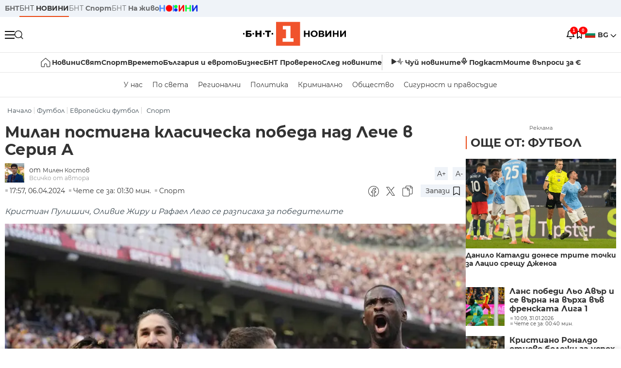

--- FILE ---
content_type: text/html; charset=UTF-8
request_url: https://bntnews.bg/news/milan-postigna-klasicheska-pobeda-nad-leche-v-seriya-a-1273457news.html
body_size: 19542
content:
<!DOCTYPE html>
<html lang="bg">

    <meta charset="utf-8">
<meta http-equiv="X-UA-Compatible" content="IE=edge,chrome=1">

<title>Милан постигна класическа победа над Лече в Серия А - По света и у нас - БНТ Новини</title>
<meta content="Милан победи Лече с 3:0 в мач от 31-ия кръг на Серия А. Кристиан Пулишич, Оливие Жиру и Рафаел Леао се разписаха за победителите. Росонерите откриха р..." name="description">
<meta content="Милан постигна класическа победа над Лече в Серия А - По света и у нас - БНТ Новини" property="og:title">
<meta content="Милан победи Лече с 3:0 в мач от 31-ия кръг на Серия А. Кристиан Пулишич, Оливие Жиру и Рафаел Леао се разписаха за победителите. Росонерите откриха р..." property="og:description">
<meta property="fb:app_id" content="136396243365731">
    <meta content="https://bntnews.bg/f/news/b/1273/561c3cc5cf126775f7eef0c164e22293.jpg" property="og:image">
    <meta property="og:image:width" content="840" />
    <meta property="og:image:height" content="454" />

    <link rel="canonical" href="https://bntnews.bg/news/milan-postigna-klasicheska-pobeda-nad-leche-v-seriya-a-1273457news.html" />
    <meta content="https://bntnews.bg/news/milan-postigna-klasicheska-pobeda-nad-leche-v-seriya-a-1273457news.html" property="og:url">

    <meta property="og:type" content="article" />
    <meta property="og:site_name" content="bntnews.bg" />
        <script type="application/ld+json">
    [{"@context":"https:\/\/schema.org","@type":"NewsArticle","headline":"\u041c\u0438\u043b\u0430\u043d \u043f\u043e\u0441\u0442\u0438\u0433\u043d\u0430 \u043a\u043b\u0430\u0441\u0438\u0447\u0435\u0441\u043a\u0430 \u043f\u043e\u0431\u0435\u0434\u0430 \u043d\u0430\u0434 \u041b\u0435\u0447\u0435 \u0432 \u0421\u0435\u0440\u0438\u044f \u0410","description":"\u041c\u0438\u043b\u0430\u043d \u043f\u043e\u0431\u0435\u0434\u0438 \u041b\u0435\u0447\u0435 \u0441 3:0 \u0432 \u043c\u0430\u0447 \u043e\u0442 31-\u0438\u044f \u043a\u0440\u044a\u0433 \u043d\u0430 \u0421\u0435\u0440\u0438\u044f \u0410. \u041a\u0440\u0438\u0441\u0442\u0438\u0430\u043d \u041f\u0443\u043b\u0438\u0448\u0438\u0447, \u041e\u043b\u0438\u0432\u0438\u0435 \u0416\u0438\u0440\u0443 \u0438 \u0420\u0430\u0444\u0430\u0435\u043b \u041b\u0435\u0430\u043e \u0441\u0435 \u0440\u0430\u0437\u043f\u0438\u0441\u0430\u0445\u0430 \u0437\u0430 \u043f\u043e\u0431\u0435\u0434\u0438\u0442\u0435\u043b\u0438\u0442\u0435. \"\u0420\u043e\u0441\u043e\u043d\u0435\u0440\u0438\u0442\u0435\" \u043e\u0442\u043a\u0440\u0438\u0445\u0430...","mainEntityOfPage":{"@type":"WebPage","@id":"https:\/\/bntnews.bg"},"image":{"@type":"ImageObject","url":"https:\/\/bntnews.bg\/f\/news\/b\/1273\/561c3cc5cf126775f7eef0c164e22293.jpg","width":1000,"height":500},"datePublished":"2024-04-06T17:57:00+03:00","dateModified":"2024-04-06T17:57:00+03:00","author":{"@type":"Person","name":"\u0411\u041d\u0422","url":"https:\/\/bntnews.bg"},"publisher":{"@type":"Organization","name":"\u041f\u043e \u0441\u0432\u0435\u0442\u0430 \u0438 \u0443 \u043d\u0430\u0441 - \u0411\u041d\u0422 \u041d\u043e\u0432\u0438\u043d\u0438","logo":{"@type":"ImageObject","url":"https:\/\/bntnews.bg\/box\/img\/BNT_black.svg","width":597,"height":218},"sameAs":["https:\/\/www.facebook.com\/novinite.bnt\/","https:\/\/twitter.com\/bnt_bg","https:\/\/www.instagram.com\/bnt_news\/"]},"isAccessibleForFree":true},{"@context":"https:\/\/schema.org","@type":"BreadcrumbList","itemListElement":[{"@type":"ListItem","position":1,"name":"\u041d\u0430\u0447\u0430\u043b\u043e","item":"https:\/\/bntnews.bg"},{"@type":"ListItem","position":2,"name":"\u0424\u0443\u0442\u0431\u043e\u043b ","item":"https:\/\/bntnews.bg\/futbol-211cat.html"},{"@type":"ListItem","position":3,"name":"\u0415\u0432\u0440\u043e\u043f\u0435\u0439\u0441\u043a\u0438 \u0444\u0443\u0442\u0431\u043e\u043b","item":"https:\/\/bntnews.bg\/evropeiski-futbol-221cat.html"},{"@type":"ListItem","position":4,"name":"\u0421\u043f\u043e\u0440\u0442","item":"https:\/\/bntnews.bg\/sport"}]}]
</script>
    
                
<meta name="twitter:card" content="summary">
<meta name="twitter:site" content="bntnews.bg">
<meta name="twitter:title" content="Милан постигна класическа победа над Лече в Серия А - По света и у нас - БНТ Новини">
<meta name="twitter:description" content="Милан победи Лече с 3:0 в мач от 31-ия кръг на Серия А. Кристиан Пулишич, Оливие Жиру и Рафаел Леао се разписаха за победителите. Росонерите откриха р...">
    <meta name="twitter:image" content="https://bntnews.bg/f/news/b/1273/561c3cc5cf126775f7eef0c164e22293.jpg">
<meta name="twitter:creator" content="Милен Костов">




<meta name="viewport" content="width=device-width, height=device-height, initial-scale=1.0, user-scalable=0, minimum-scale=1.0, maximum-scale=1.0">



    <script type="application/ld+json">
        {
            "@context": "https://schema.org",
            "@type": "WebSite",
            "name":"БНТ Новини",
            "url": "https://bntnews.bg"
        }
    </script>




<style type="text/css">

   @font-face{font-family:Montserrat;font-style:normal;font-display: swap; font-weight:300;src:url(/box/css/fonts/montserrat-v14-latin_cyrillic-ext_cyrillic-300.eot);src:local('Montserrat Light'),local('Montserrat-Light'),url(/box/css/fonts/montserrat-v14-latin_cyrillic-ext_cyrillic-300.eot?#iefix) format('embedded-opentype'),url(/box/css/fonts/montserrat-v14-latin_cyrillic-ext_cyrillic-300.woff2) format('woff2'),url(/box/css/fonts/montserrat-v14-latin_cyrillic-ext_cyrillic-300.woff) format('woff'),url(/box/css/fonts/montserrat-v14-latin_cyrillic-ext_cyrillic-300.ttf) format('truetype'),url(/box/css/fonts/montserrat-v14-latin_cyrillic-ext_cyrillic-300.svg#Montserrat) format('svg')}@font-face{font-family:Montserrat;font-display: swap; font-style:normal;font-weight:400;src:url(/box/css/fonts/montserrat-v14-latin_cyrillic-ext_cyrillic-regular.eot);src:local('Montserrat Regular'),local('Montserrat-Regular'),url(/box/css/fonts/montserrat-v14-latin_cyrillic-ext_cyrillic-regular.eot?#iefix) format('embedded-opentype'),url(/box/css/fonts/montserrat-v14-latin_cyrillic-ext_cyrillic-regular.woff2) format('woff2'),url(/box/css/fonts/montserrat-v14-latin_cyrillic-ext_cyrillic-regular.woff) format('woff'),url(/box/css/fonts/montserrat-v14-latin_cyrillic-ext_cyrillic-regular.ttf) format('truetype'),url(/box/css/fonts/montserrat-v14-latin_cyrillic-ext_cyrillic-regular.svg#Montserrat) format('svg')}@font-face{font-family:Montserrat;font-display: swap; font-style:normal;font-weight:500;src:url(/box/css/fonts/montserrat-v14-latin_cyrillic-ext_cyrillic-500.eot);src:local('Montserrat Medium'),local('Montserrat-Medium'),url(/box/css/fonts/montserrat-v14-latin_cyrillic-ext_cyrillic-500.eot?#iefix) format('embedded-opentype'),url(/box/css/fonts/montserrat-v14-latin_cyrillic-ext_cyrillic-500.woff2) format('woff2'),url(/box/css/fonts/montserrat-v14-latin_cyrillic-ext_cyrillic-500.woff) format('woff'),url(/box/css/fonts/montserrat-v14-latin_cyrillic-ext_cyrillic-500.ttf) format('truetype'),url(/box/css/fonts/montserrat-v14-latin_cyrillic-ext_cyrillic-500.svg#Montserrat) format('svg')}@font-face{font-family:Montserrat;font-display: swap; font-style:normal;font-weight:700;src:url(/box/css/fonts/montserrat-v14-latin_cyrillic-ext_cyrillic-700.eot);src:local('Montserrat Bold'),local('Montserrat-Bold'),url(/box/css/fonts/montserrat-v14-latin_cyrillic-ext_cyrillic-700.eot?#iefix) format('embedded-opentype'),url(/box/css/fonts/montserrat-v14-latin_cyrillic-ext_cyrillic-700.woff2) format('woff2'),url(/box/css/fonts/montserrat-v14-latin_cyrillic-ext_cyrillic-700.woff) format('woff'),url(/box/css/fonts/montserrat-v14-latin_cyrillic-ext_cyrillic-700.ttf) format('truetype'),url(/box/css/fonts/montserrat-v14-latin_cyrillic-ext_cyrillic-700.svg#Montserrat) format('svg')}

</style>

<link rel="stylesheet" type='text/css' href="/box2/css//normalize.css">
<link rel="stylesheet" type='text/css' href="/box2/css//flex.css?b=1540">
<link rel="stylesheet" type='text/css' href="/box2/css//app.css?b=1540">
<link rel="stylesheet" type='text/css' href="/box2/css//app-new.css?b=1540">
<link rel="stylesheet" type='text/css' href="/box2/css//mobile.css?b=1540">
<script src="/box2/js//jquery-3.6.1.min.js"></script>

<link rel="shortcut icon" href="/favicon.ico" type="image/x-icon">
<link rel="icon" href="/favicon.ico" type="image/x-icon">
<link rel="apple-touch-icon" sizes="57x57" href="/box/img//fav/apple-icon-57x57.png">
<link rel="apple-touch-icon" sizes="60x60" href="/box/img//fav/apple-icon-60x60.png">
<link rel="apple-touch-icon" sizes="72x72" href="/box/img//fav/apple-icon-72x72.png">
<link rel="apple-touch-icon" sizes="76x76" href="/box/img//fav/apple-icon-76x76.png">
<link rel="apple-touch-icon" sizes="114x114" href="/box/img//fav/apple-icon-114x114.png">
<link rel="apple-touch-icon" sizes="120x120" href="/box/img//fav/apple-icon-120x120.png">
<link rel="apple-touch-icon" sizes="144x144" href="/box/img//fav/apple-icon-144x144.png">
<link rel="apple-touch-icon" sizes="152x152" href="/box/img//fav/apple-icon-152x152.png">
<link rel="apple-touch-icon" sizes="180x180" href="/box/img//fav/apple-icon-180x180.png">
<link rel="icon" type="image/png" sizes="192x192"  href="/box/img//fav/android-icon-192x192.png">
<link rel="icon" type="image/png" sizes="32x32" href="/box/img//fav/favicon-32x32.png">
<link rel="icon" type="image/png" sizes="96x96" href="/box/img//fav/favicon-96x96.png">
<link rel="icon" type="image/png" sizes="16x16" href="/box/img//fav/favicon-16x16.png">
<link rel="manifest" href="/box/img//fav/manifest.json">
<meta name="msapplication-TileImage" content="/ms-icon-144x144.png">
<meta name="facebook-domain-verification" content="e5jyuibgow43w4jcikwb0j66f9w398" />

    <!-- Google Tag Manager  header-->
<script>(function(w,d,s,l,i){w[l]=w[l]||[];w[l].push({'gtm.start':
new Date().getTime(),event:'gtm.js'});var f=d.getElementsByTagName(s)[0],
j=d.createElement(s),dl=l!='dataLayer'?'&l='+l:'';j.async=true;j.src=
'https://www.googletagmanager.com/gtm.js?id='+i+dl;f.parentNode.insertBefore(j,f);
})(window,document,'script','dataLayer','GTM-T68FD57');</script>
<!-- End Google Tag Manager -->

               <script async src="https://securepubads.g.doubleclick.net/tag/js/gpt.js"></script>
     <script>
     
            window.googletag = window.googletag || {cmd: []};
            googletag.cmd.push(function() {

            googletag.defineSlot('/21827094253/News.BNT.bg/news_bnt_inside_page_btf', [[1, 1], [300, 600], [160, 600], [300, 250], [250, 250]], 'div-gpt-ad-1580289678346-0').addService(googletag.pubads());
            googletag.defineSlot('/21827094253/News.BNT.bg/native_ad_newsbnt', [1, 1], 'div-gpt-ad-1591698732258-0').addService(googletag.pubads());
            googletag.defineSlot('/21827094253/News.BNT.bg/news_bnt_page_richmedia', [1, 1], 'div-gpt-ad-1580294573024-0').addService(googletag.pubads());

            var lb = googletag.sizeMapping().
            addSize([1024, 0], [[1,1],[970, 250], [970, 66], [980, 120], [728, 90]]). //desktop
            addSize([320, 0], [[1,1],[360, 100],[320, 100]]).
            addSize([0, 0], [1, 1]). //other
            build();

            var rect = googletag.sizeMapping().
            addSize([1024, 0], [[1,1], [300,600],[300,250], [336,280], [250,250], [160,600]]). //desktop
            addSize([320, 0], [[1,1], [300,250], [336,280], [250,250]]).
            addSize([0, 0], [1, 1]). //other
            build();

            var gptAdSlots = [];

            gptAdSlots[0] = googletag.defineSlot('/21827094253/News.BNT.bg/news_bnt_inside_page_leaderboard_atf', [[1, 1], [970, 250], [750, 100], [980, 120], [960, 90], [728, 90], [980, 90], [320, 50],  [930, 180], [970, 90], [300, 50], [750, 200], [970, 66], [320, 100], [750, 300], [950, 90]], 'div-gpt-ad-1580289379931-0').
            defineSizeMapping(lb).
            setCollapseEmptyDiv(true).
            addService(googletag.pubads());
            googletag.enableServices();

            gptAdSlots[1] = googletag.defineSlot('/21827094253/News.BNT.bg/news_bnt_inside_page_atf', [[300, 600], [160, 600], [1, 1], [250, 250], [336, 280], [300, 250]], 'div-gpt-ad-1617786055977-0').
            defineSizeMapping(rect).
            setCollapseEmptyDiv(true).
            addService(googletag.pubads());
            googletag.enableServices();

            googletag.pubads().enableSingleRequest();
            googletag.pubads().setCentering(true);
            googletag.pubads().collapseEmptyDivs();
            googletag.pubads().setTargeting('page', 'insidepage');

              
            googletag.enableServices();

  });
     
     </script>
    
    
    <!-- Google tag (gtag.js) -->
    <script async src="https://www.googletagmanager.com/gtag/js?id=G-V1VRKR2BY0"></script>
    <script>
      window.dataLayer = window.dataLayer || [];
      function gtag(){dataLayer.push(arguments);}
      gtag('js', new Date());

      gtag('config', 'G-V1VRKR2BY0');
    </script>
    



    
    
    

<script src="/box2/js/favorites.js?p=1540"></script>
<script src="/box2/js/react.js?p=1540"></script>

    <body>

        <div class="dim"></div>
<header>
    <div class="header-top-nd">
        <div class="container clearfix">
            <div class="header-top-nd-wrap">
                <div class="top-links-scroll">
                    <div class="left-links">
                        <a class="bold" href="https://bnt.bg/" title="БНТ" >БНТ</a>
                        <a class="active" href="https://bntnews.bg/" title="БНТ НОВИНИ" >БНТ <span class="bold">НОВИНИ</span></a>
                        <a href="https://bntnews.bg/sport" title="БНТ Спорт" >БНТ <span class="bold">Спорт</span></a>
                        <a href="https://tv.bnt.bg/" title="БНТ На живо">БНТ <span class="bold">На живо</span></a>
                                                <a href="https://bntnews.bg/kids" class="no-before kids-banner-desktop " style="opacity:1;">
                            <img src="/box2/img/kids.png" style="margin-top:10px;height:14px;opacity:1;" alt="бнт деца">
                        </a>
                        <style>
                        .kids-banner-mobile {
                          display: none;
                        }
                        @media screen and (max-width: 640px) {
                             .kids-banner-desktop {
                               display: none;
                             }
                             .kids-banner-mobile {
                               display: block;
                             }
                        }
                        </style>
                                                                                            </div>
                </div>
                <div class="right-links">
                                        <div class="langeauge-wrap-nd pointer for-mobile">
                                                    <img src="/box2/img/bg.png" class="bg-lng-icon" style="width:21px;float:left;margin-right:5px;">
                            <a href="javascript:void(0);" class="bold">BG <img class="bg-lng-icon" src="/box2/img/down.png"></a>
                        
                        <ul class="language">
                                                        <li style="height:50px;line-height:50px;">
                                <img src="/box2/img/en.jpg" style="width:21px;float:left;margin-top:18px;margin-right:5px;">
                                <a href="https://bntnews.bg/en">ENG</a>
                            </li>
                            
                            
                            <li style="height:50px;line-height:50px;">
                                <img src="/box2/img/tr.png" style="width:21px;float:left;margin-top:18px;margin-right:5px;">
                                <a href="https://bnt.bg/tr" target="_blank">TR</a>
                            </li>
                        </ul>
                    </div>
                </div>
            </div>
        </div>
    </div><!-- End header top -->

    <div class="header-middle-nd">
        <div class="container d-flex justify-content-between">
            <div class="middle-content-nd">
                <div class="left-part-nd">
                    <div class="menu-nd">
                        <button class="hamburger-btn menu-icon-nd" id="hamburger">
                          <span class="line"></span>
                          <span class="line"></span>
                          <span class="line"></span>
                        </button>
                    </div>
                    <button id="search-button" class="search left pointer"><img src="/box2/img/new-search-btn.png" width="18" height="18" alt=""></button>
                    <div class="search-clone none">&nbsp;</div>
                </div>
                <div class="middle-part-nd">
                    <a href="https://bntnews.bg/" class="logo-nd">
                        <img src="/box2/img/logo-bnt-new.svg">
                    </a>
                </div>
                <div class="right-part-nd">
                    <a class="bell" id="bell-noty" href="javascript:void(0);">
                        <div class="notification-container">
                            <!-- Bell Icon SVG -->
                            <svg class="bell-icon" xmlns="http://www.w3.org/2000/svg" viewBox="0 0 24 24" fill="none" stroke="#000000" stroke-width="2" stroke-linecap="round" stroke-linejoin="round">
                                <path d="M18 8A6 6 0 0 0 6 8c0 7-3 9-3 9h18s-3-2-3-9"></path>
                                <path d="M13.73 21a2 2 0 0 1-3.46 0"></path>
                            </svg>

                            <!-- X Icon SVG (thin) -->
                            <svg class="x-icon" xmlns="http://www.w3.org/2000/svg" viewBox="0 0 24 24" fill="none" stroke="#000000" stroke-width="1" stroke-linecap="round" stroke-linejoin="round">
                                <line x1="19" y1="5" x2="5" y2="19"></line>
                                <line x1="5" y1="5" x2="19" y2="19"></line>
                            </svg>

                            <!-- Notification Badge with Count -->
                            <div class="notification-badge">1</div>
                        </div>
                    </a>



                    <a class="marks" id="bookmark-noty" href="javascript:void(0);">
                        <div id="fv-bookmark-noty" class="bookmark-container">
                            <!-- Bookmark Icon SVG -->
                            <svg class="bookmark-icon" xmlns="http://www.w3.org/2000/svg" viewBox="0 0 24 24" fill="none" stroke="#000000" stroke-width="2" stroke-linecap="round" stroke-linejoin="round">
                                <path d="M5 4 V21 L10 17 L15 21 V4 Z"></path>
                            </svg>

                            <!-- X Icon SVG (thin) -->
                            <svg class="x-icon" xmlns="http://www.w3.org/2000/svg" viewBox="0 0 24 24" fill="none" stroke="#000000" stroke-width="1" stroke-linecap="round" stroke-linejoin="round">
                                <line x1="19" y1="5" x2="5" y2="19"></line>
                                <line x1="5" y1="5" x2="19" y2="19"></line>
                            </svg>

                            <!-- Optional: Notification Badge with Count -->
                            <div class="notification-badge fv-notification-badge"></div>
                        </div>
                    </a>

                                        <div class="langeauge-wrap-nd pointer for-desktop">
                                                    <img src="/box2/img/bg.png" style="width:21px;float:left;margin-right:5px;">
                            <a href="javascript:void(0);" class="bold">BG <img src="/box2/img/down.png"></a>
                        
                        <ul class="language">
                                                        <li style="height:50px;line-height:50px;">
                                <img src="/box2/img/en.jpg" style="width:21px;float:left;margin-top:18px;margin-right:5px;">
                                <a href="https://bntnews.bg/en">ENG</a>
                            </li>
                            
                            
                            <li style="height:50px;line-height:50px;">
                                <img src="/box2/img/tr.png" style="width:21px;float:left;margin-top:18px;margin-right:5px;">
                                <a href="https://bnt.bg/tr" target="_blank">TR</a>
                            </li>
                        </ul>
                    </div>
                </div>

            </div><!-- End container -->

        </div>

        
    </div><!-- End header middle -->

    <div class="header-bottom-nd">
    <div class="container clearfix">
      <div class="scroll-mobile">
          <div class="top-nav-nd">
                            
                                          <a href="https://bntnews.bg" title="Начало" class="nav-link-nd flex justify-center align-center" style="display:flex;">
                            <img src="/box2/img/home.svg" style="margin-right:3px;" width="20" alt="Начало">
                        </a>
                  
                                
                                        <a href="https://bntnews.bg" title="Новини" class="nav-link-nd">Новини</a>
                  
                                
                                        <a href="https://bntnews.bg/bg/c/po-sveta" title="Свят" class="nav-link-nd">Свят</a>
                  
                                
                                        <a href="https://bntnews.bg/sport" title="Спорт" class="nav-link-nd">Спорт</a>
                  
                                        <a href="https://bntnews.bg/kids" title="Спорт" class="nav-link-nd kids-banner-mobile ">
                          <img src="/box2/img/kids.png" style="margin-top:10px;height:12px;opacity:1;" alt="бнт деца">
                      </a>
                                
                                        <a href="https://bntnews.bg/vremeto-141cat.html" title="Времето" class="nav-link-nd">Времето</a>
                  
                                
                                        <a href="https://bntnews.bg/balgariya-i-evroto-450cat.html" title="България и еврото" class="nav-link-nd">България и еврото</a>
                  
                                
                                        <a href="https://bntnews.bg/ikonomika-435cat.html" title="Бизнес" class="nav-link-nd">Бизнес</a>
                  
                                
                                        <a href="https://bntnews.bg/provereno" title="БНТ Проверено" class="nav-link-nd">БНТ Проверено</a>
                  
                                
                                        <a href="https://bntnews.bg/bg/c/sled-novinite" title="След новините" class="nav-link-nd">След новините</a>
                  
                                
                                <a href="https://bntnews.bg/listen" class="nav-link-nd listen"><img src="/box2/img/listen.svg">Чуй новините</a>
              
              <a href="https://www.youtube.com/@BNT1/podcasts" target="_blank" class="nav-link-nd podkast"><img src="/box2/img/podcast.svg">Подкаст</a>

              <a href="https://bntnews.bg/me/euro" class="nav-link-nd podkast">Моите въпроси за €</a>
          </div>
      </div>
    </div>
</div><!-- End header bottom -->
<div class="header-nav-nd" style="">
    <div class="container clearfix">
        <div class="scroll-mobile">
          <div class="bottom-nav-nd">
                                                                                <a href="https://bntnews.bg/bg/c/bulgaria" title="У нас" class="bott-nav-nd">У нас</a>
                                                                                        <a href="https://bntnews.bg/bg/c/po-sveta" title="По света" class="bott-nav-nd">По света</a>
                                                                                        <a href="https://bntnews.bg/bg/z" title="Регионални" class="bott-nav-nd">Регионални</a>
                                                                                        <a href="https://bntnews.bg/bg/c/bgpolitika" title="Политика" class="bott-nav-nd">Политика</a>
                                                                                        <a href="https://bntnews.bg/kriminalno-121cat.html" title="Криминално" class="bott-nav-nd">Криминално</a>
                                                                                        <a href="https://bntnews.bg/bg/c/obshtestvo-15" title="Общество" class="bott-nav-nd">Общество</a>
                                                                                        <a href="https://bntnews.bg/bg/c/bgsigurnost" title="Сигурност и правосъдие" class="bott-nav-nd">Сигурност и правосъдие</a>
                                                                </div>
        </div>
    </div>
</div>


    <div class="mobile-nav">
    <div class="main-nav">

        <div class="left flex items-center w100">
            <div class="search-wrap flex-1 left">
                <form action="https://bntnews.bg/search" method="get">
                   <input id="search_input" type="text" name="q" />
                   <button type="submit"><img src="/box2/img/search_w.svg" width="16" alt=""></button>
                </form>
            </div>

        </div>

        <div class="nav-links-holder">
            <a href="https://bntnews.bg/" title="начало"><img src="/box2/img/home.svg" style="margin-right:10px;" width="20" alt=""> начало</a>
                                                                                                                            <a href="https://bntnews.bg" title="Новини" class="nav-link-nd">Новини</a>
                                                                                                                                <a href="https://bntnews.bg/bg/c/po-sveta" title="Свят" class="nav-link-nd">Свят</a>
                                                                                                                                <a href="https://bntnews.bg/sport" title="Спорт" class="nav-link-nd">Спорт</a>
                                                                <a href="https://bntnews.bg/kids" title="Спорт" class="nav-link-nd ">
                            <img src="/box2/img/kids.png" style="margin-top:10px;height:12px;opacity:1;" alt="бнт деца">
                        </a>
                                                                                                            <a href="https://bntnews.bg/vremeto-141cat.html" title="Времето" class="nav-link-nd">Времето</a>
                                                                                                                                <a href="https://bntnews.bg/balgariya-i-evroto-450cat.html" title="България и еврото" class="nav-link-nd">България и еврото</a>
                                                                                                                                <a href="https://bntnews.bg/ikonomika-435cat.html" title="Бизнес" class="nav-link-nd">Бизнес</a>
                                                                                                                                <a href="https://bntnews.bg/provereno" title="БНТ Проверено" class="nav-link-nd">БНТ Проверено</a>
                                                                                                                                <a href="https://bntnews.bg/bg/c/sled-novinite" title="След новините" class="nav-link-nd">След новините</a>
                                                                                                                    <a href="https://bntnews.bg/bg/c/bulgaria" title="У нас" class="nav-link-nd">У нас</a>
                                                                <a href="https://bntnews.bg/bg/c/po-sveta" title="По света" class="nav-link-nd">По света</a>
                                                                <a href="https://bntnews.bg/bg/z" title="Регионални" class="nav-link-nd">Регионални</a>
                                                                <a href="https://bntnews.bg/bg/c/bgpolitika" title="Политика" class="nav-link-nd">Политика</a>
                                                                <a href="https://bntnews.bg/kriminalno-121cat.html" title="Криминално" class="nav-link-nd">Криминално</a>
                                                                <a href="https://bntnews.bg/bg/c/obshtestvo-15" title="Общество" class="nav-link-nd">Общество</a>
                                                                <a href="https://bntnews.bg/bg/c/bgsigurnost" title="Сигурност и правосъдие" class="nav-link-nd">Сигурност и правосъдие</a>
                                        <a href="https://bntnews.bg/listen" class="" title="Чуй новините"><img src="/box2/img/listen.svg" style="margin-right:10px;" width="24" alt=""> Чуй новините</a>
            <a href="https://www.youtube.com/@BNT1/podcasts" target="_blank" title="Подкаст"><img src="/box2/img/podcast.svg" style="margin-right:10px;" width="18" alt=""> Подкаст</a>
        </div><!-- End nav links holder -->

    </div><!-- End main nav -->

    
</div><!-- End mobile nav -->


    <div class="noty-nav">
        <div class="flex" style="margin-bottom:30px;">
            <h2 class="section-title flex-1 left w100" style="width:auto;">
                <span>
                    ИЗВЕСТИЯ
                </span>
            </h2>

            <a href="https://bntnews.bg/personal" class="more-button flex flex-1 items-center justify-center" style="background: #f0532c;padding-left:0px;min-width: 130px;margin-bottom:0px;max-width: 180px;text-transform: uppercase;height: 30px;line-height: 30px;">
                <span style="max-width:15px;margin-top:10px;margin-right:10px;">
                    <!-- Bell Icon SVG -->
                    <svg class="bell-icon-small" xmlns="http://www.w3.org/2000/svg" viewBox="0 0 24 24" fill="none" stroke="#ffffff" stroke-width="2" stroke-linecap="round" stroke-linejoin="round">
                        <path d="M18 8A6 6 0 0 0 6 8c0 7-3 9-3 9h18s-3-2-3-9"></path>
                        <path d="M13.73 21a2 2 0 0 1-3.46 0"></path>
                    </svg>

                </span>
                <span>
                    Моите новини
                </span>
            </a>
                    </div>

        <div class="news-boxes">
                            <div class="news-box-nd">
                    <a href="https://bntnews.bg/news/istorichesko-dimitar-kisimov-e-shampion-na-dvoiki-na-australian-open-pri-yunoshite-1376799news.html" class="img-nd"><img src="https://bntnews.bg/f/news/b/1376/d8173c388c8b9682a3200c1a2a0cf15c.webp"></a>
                    <div class="txt-nd">
                        <a href="https://bntnews.bg/news/istorichesko-dimitar-kisimov-e-shampion-na-dvoiki-na-australian-open-pri-yunoshite-1376799news.html" class="title-nd">Историческо: Димитър Кисимов е шампион на двойки на...</a>
                        <div class="stats-wrap">
                            <div style="" class="news-stat  left w100 stats-wrap " >
        <time class="news-time stats" >
        10:01, 31.01.2026
            </time>
    
    
            <div class="read-time stats" >
            Чете се за: 00:52 мин.
        </div>
    
                </div>
                        </div>
                    </div>
                </div>
                    </div><!-- End news boxes holder -->
    </div><!-- End noty nav -->

    <div id="fv-favorites-modal" class="bookmark-nav">
        <h2 class="section-title left w100" style="margin-bottom:30px;">
            <span>
                ЗАПАЗЕНИ
            </span>
        </h2>
        <div class="news-boxes fv-favorites-modal-body">

        </div><!-- End news boxes holder -->
    </div><!-- End noty nav -->


</header>
<!-- End Header -->

<script type="text/javascript">
$(document).ready(function() {
  var headerMiddle = $('.header-middle-nd');
  var headerMiddleHeight = headerMiddle.outerHeight();
  var headerMiddleOffset = headerMiddle.offset().top;
  if($('.non-sticky-back-button')[0]) {
      var backOffset = $('.non-sticky-back-button').offset().top;
  }
  else {
      var backOffset = 0;
  }
  var isSticky = false;
  var isStickyBack = false;
  var spacer = $('<div class="header-spacer"></div>').height(headerMiddleHeight);
  var mobileNav = $('.mobile-nav');
  var notyNav = $('.noty-nav');
  var bookmarkNav = $('.bookmark-nav');

  function adjustMobileNav() {
    // Use getBoundingClientRect for most accurate position calculation
    var headerRect = headerMiddle[0].getBoundingClientRect();
    var headerBottom = Math.ceil(headerRect.bottom);

    mobileNav.css({
      'top': headerBottom + 'px',
      'height': 'calc(100vh - ' + headerBottom + 'px)'
    });

    notyNav.css({
      'top': headerBottom + 'px',
      'height': 'calc(100vh - ' + headerBottom + 'px)'
    });

    bookmarkNav.css({
      'top': headerBottom + 'px',
      'height': 'calc(100vh - ' + headerBottom + 'px)'
    });
  }

  function handleScroll() {
    var scrollPosition = $(window).scrollTop();

    if (scrollPosition > backOffset && !isStickyBack && $('.non-sticky-back-button')[0]) {
        $(".sticky-back-button").show();
        isStickyBack = true;
    }
    else if (scrollPosition <= backOffset && isStickyBack && $('.non-sticky-back-button')[0]) {
        $(".sticky-back-button").hide();
        isStickyBack = false;
    }

    if (scrollPosition > (headerMiddleOffset + 50) && !isSticky) {
      headerMiddle.after(spacer);

      headerMiddle.css({
        'position': 'fixed',
        'top': '0',
        'left': '0',
        'right': '0',
        'z-index': '1000',
        'box-shadow': '0 2px 5px rgba(0,0,0,0.1)'
      }).addClass('sticky-header');

      $('.logo-nd img').css('max-height', '29px');

      adjustMobileNav();
      isSticky = true;
    }
    else if (scrollPosition <= headerMiddleOffset && isSticky) {
      $('.header-spacer').remove();

      headerMiddle.css({
        'position': '',
        'top': '',
        'left': '',
        'right': '',
        'z-index': '',
        'box-shadow': ''
      }).removeClass('sticky-header');

      $('.logo-nd img').css('max-height', '');

      adjustMobileNav();
      isSticky = false;
    }
  }

  var ticking = false;
  $(window).on('scroll', function() {
    if (!ticking) {
      window.requestAnimationFrame(function() {
        handleScroll();
        ticking = false;
      });
      ticking = true;
    }
  });

  var resizeTimer;
  $(window).on('resize', function() {
    clearTimeout(resizeTimer);
    resizeTimer = setTimeout(function() {
      headerMiddleHeight = headerMiddle.outerHeight();
      headerMiddleOffset = isSticky ? spacer.offset().top : headerMiddle.offset().top;
      spacer.height(headerMiddleHeight);
      adjustMobileNav();
    }, 250);
  });

  handleScroll();
  adjustMobileNav();
});
</script>
<style>
.header-middle-nd {
  transition: box-shadow 0.3s ease;
  width: 100%;
  background: #fff;
}
.sticky-header {
  transition: box-shadow 0.3s ease;
}
.header-spacer {
  display: block;
}
</style>

        
        
        
        
        
<main>
    <div class="container clearfix">
        
        <div class="scroll-mobile-path">
            <div class="left w100 crums">
    <div class="scroll-mobile">
        <div class="breadcrumbs left w100" >
            <ul>
                <li><a href="https://bntnews.bg/">Начало</a></li>
                                                            <li ><a href="https://bntnews.bg/futbol-211cat.html">Футбол </a></li>
                                            <li ><a href="https://bntnews.bg/evropeiski-futbol-221cat.html">Европейски футбол</a></li>
                                            <li class="active"><a href="https://bntnews.bg/sport">Спорт</a></li>
                                                </ul>

        </div>
    </div><!-- breadcrumbs -->
</div>
        </div>

        <div class="all-news-wrap view-news">
            <div class="top-news-wrap d-flex view-page">
                <div class="left-column">
                    <h1 class="big-view-title" >Милан постигна класическа победа над Лече в Серия А</h1>
                    

                                                                
                    <div class="info-news-wrap image-wrap bottom-info-container">
    <div class="front-position">
        <a href="https://bntnews.bg/bg/redactor/64414/mylen-kostov" title="Милен Костов">
                        <img src="https://bntnews.bg/f/zrm_users/s/64/2e8447bf438a39e4f260e0f5919d120a.jpeg" fetchpriority="high" alt="Милен Костов" width="50" />
                    </a>


                <span class="left author">
            от <a href="https://bntnews.bg/bg/redactor/64414/mylen-kostov" title="Милен Костов"  class="name">Милен Костов</a>                          <br />
            <a href="https://bntnews.bg/bg/redactor/64414/mylen-kostov" style="color:#999;font-size:12px;" title="Милен Костов">Всичко от автора</a>
                    </span>
                    </div>
    <div class="end-soc-position">
        <div class="right-zoom-wrap">
            <a href="#" class="zoom-in">A+</a>
            <a href="#" class="zoom-out">A-</a>
        </div>
    </div>
</div>
<script src="/box2/js/font.js?p=1540" charset="utf-8"></script>

                    <div class="under-title-info items-center">
                        <div style="width:auto;" class="news-stat  left w100 stats-wrap flex-1" >
        <time class="news-time stats" >
        17:57, 06.04.2024
            </time>
    
    
            <div class="read-time stats" >
            Чете се за: 01:30 мин.
        </div>
    
                        <a title="Спорт" href="https://bntnews.bg/sport" class="shared red stats">Спорт</a>
            </div>
                                                <div class="share-bttns" style="margin-right:10px;">
                                                        <div class="share-icons">
                                <div class="soc left a2a_kit left a2a_kit_size_32 a2a_default_style">
                                    <a class="a2a_button_facebook custom-share-btn share-icon-fb"
                                       data-a2a-url="https://bntnews.bg/news/milan-postigna-klasicheska-pobeda-nad-leche-v-seriya-a-1273457news.html"
                                       data-a2a-title="Милан постигна класическа победа над Лече в Серия А">
                                    </a>
                                    <a class="a2a_button_twitter custom-share-btn share-icon-x"
                                       data-a2a-url="https://bntnews.bg/news/milan-postigna-klasicheska-pobeda-nad-leche-v-seriya-a-1273457news.html"
                                       data-a2a-title="Милан постигна класическа победа над Лече в Серия А">
                                    </a>
                                    <a href="javascript:void(0);" class="copy-btn share-icon-c" data-clipboard-text="https://bntnews.bg/news/milan-postigna-klasicheska-pobeda-nad-leche-v-seriya-a-1273457news.html">
                                       <span>Копирано в клипборда</span>
                                    </a>
                                </div>
                            </div>
                        </div>
                                                <div class="end-soc-position" style="background: #EFF3F8;padding-left:10px;padding-right:10px;">
                            <a href="javascript:void(0);" class="save fv-save bookmark-icon-save fv-empty flex items-center justify-center" data-id="1273457" style="font-weight: 600;">
                              <span>Запази</span>
                              <svg xmlns="http://www.w3.org/2000/svg" viewBox="0 0 50 70">
                                  <path class="bookmark-fill" d="M10,5 L40,5 Q42,5 42,7 L42,50 L25,40 L8,50 L8,7 Q8,5 10,5 Z" stroke="black" stroke-width="3.5"/>
                                </svg>
                            </a>

                        </div>
                    </div>

                                        <div class="left w100 is-sub-txt" style="margin-bottom:5px;margin-top:20px;">
                        <p style="line-height: 20px;font-style:italic;">
                            Кристиан Пулишич, Оливие Жиру и Рафаел Леао се разписаха за победителите
                        </p>
                    </div>
                    
                    
                    <div class="top-news d-flex">
                                                <div class="img-wrap mobile-16-9-container image-container-desktop">
                                                        <img src="https://bntnews.bg/f/news/b/1273/561c3cc5cf126775f7eef0c164e22293.webp" class="w100"  fetchpriority="high" alt="Милан Кристиан Пулишич" />
                                                    </div>
                                            </div>

                    <div class="left w100 flex signature-image">
                        <div class="flex-1">
                                                                                            <span class="source w100 left">Снимка: БТА</span>
                                                                                    </div>
                                            </div>


                    
                    
                    
                                        <div class="audio-heading left">Слушай новината</div>
                    <div class="left w100 audio-player">
                        <audio id="player1" preload="metadata" class="players" controls>
                            <source src="https://bntnews.bg//f/speech/1273/a8e4b70ca6c098979e12409df2b41546.mp3" type="audio/mpeg">
                            Вашият браузър не подържа audio
                        </audio>
                    </div>
                    
                    <div class="text-images-container txt-news">
                        <div class="text-container is-gall">
                            <p>Милан победи Лече с 3:0 в мач от 31-ия кръг на Серия А. Кристиан Пулишич, Оливие Жиру и Рафаел Леао се разписаха за победителите.</p>
<p>"Росонерите" откриха резултата на стадион "Сан Сиро" в Милано още преди да са изминали 6 минути игра. Кристиан Пулишич получи подаване от Самуел Чуквуезе и даде аванс на домакините.</p>
<p>Оливие Жиру удвои преднината на тима си в 20-ата минута. Нападателят засече с глава центриране от ъглов удар на сънародника си Ясин Адли.</p>
<p>Жоан Гонсалес се опита да намали изоставането на гостите, но стреля с глава в напречната греда.</p>
<p>В последната минута на първото полувреме играчите на Лука Готи останаха с човек по-малко на терена след директен червен картон за Никола Кръстович за опасно влизане.</p>
<p>След почивката възпитаниците на Стефано Пиоли се възползваха от численото си предимство. Рафаел Леао оформи крайния резултат, след като се озова очи в очи с противниковия вратар.</p>
<p>Тео Ернандес също бе близо да запише името си сред голмайсторите, но шутира в напречната греда.</p>
<p>Милан остава на второто място в класирането с актив от 68 точки. Лече заема 13-ото място с 29 пункта.</p>


                            


                            

                        </div>

                    </div>

                    <div class="bottom-share-wrap">
                        <div class="share-bttns">
                        <span style="font-weight: 600;">Сподели</span>
                            <div class="share-icons">
                                <div class="soc left a2a_kit left a2a_kit_size_32 a2a_default_style">
                                    <a class="a2a_button_facebook custom-share-btn share-icon-fb"
                                       data-a2a-url="https://bntnews.bg/news/milan-postigna-klasicheska-pobeda-nad-leche-v-seriya-a-1273457news.html"
                                       data-a2a-title="Милан постигна класическа победа над Лече в Серия А">
                                    </a>

                                    
                                    <a class="a2a_button_twitter custom-share-btn share-icon-x"
                                       data-a2a-url="https://bntnews.bg/news/milan-postigna-klasicheska-pobeda-nad-leche-v-seriya-a-1273457news.html"
                                       data-a2a-title="Милан постигна класическа победа над Лече в Серия А">
                                    </a>
                                    <a href="javascript:void(0);" class="copy-btn share-icon-c" data-clipboard-text="https://bntnews.bg/news/milan-postigna-klasicheska-pobeda-nad-leche-v-seriya-a-1273457news.html">
                                       <span>Копирано в клипборда</span>
                                    </a>
                                </div>
                            </div>
                        </div> 
                    </div>
                    
                                        <div class="hash-tag-wrap">
                        <div class="hash-tag-inner-wrap">
                                                                                    <a href="https://bntnews.bg/seriya-a-82623tag.html" title=" Серия А"># Серия А</a>
                                                                                                                <a href="https://bntnews.bg/leche-79364tag.html" title="Лече">#Лече</a>
                                                                                                            </div>
                    </div>
                    
                    <script>
                    var a2a_config = a2a_config || {};
                    a2a_config.onclick = 1;
                    a2a_config.locale = "bg";
                    </script>
                    <script type="text/javascript">
                    function loadScript() {
                        setTimeout(function(){
                            const script = document.createElement('script');
                            script.src = "/box/js/socials.js"; // Replace "/box/js/" with the actual path to the file
                            script.async = true;
                            document.body.appendChild(script);

                            var clipboard = new ClipboardJS('.copy-btn');

                            clipboard.on('success', function(e) {
                                $(".copy-btn span").fadeIn(300);
                                e.clearSelection();
                                setTimeout(function(){ $(".copy-btn span").fadeOut(300); }, 2000);
                            });
                        },50)
                    }
                    window.addEventListener('load', loadScript);
                    </script>


                    <div class="left w100" style="margin-top:20px;">
                                                                                    

                                <p>
                                <div class="flex items-center justify-left w100">
                                    <strong>Последвайте ни</strong>
                                    <a href="https://vb.me/d7b09f" target="_blank" rel="noopener" class="soc-bottom-icons" ><img class="no-gal" style="border-radius:5px;" src="https://bntnews.bg/box2/img/viber.png"></a>
                                    <a href="https://www.facebook.com/Sport.BNT" target="_blank" rel="noopener" class="soc-bottom-icons"><img class="no-gal" src="https://bntnews.bg/box2/img/fb-soc-bottom.svg"></a>
                                    <a href="https://news.google.com/publications/CAAqBwgKMJOgmwsw16qzAw/sections/[base64]?hl=bg&amp;gl=BG&amp;ceid=BG%3Abg&amp;fbclid=IwAR0YVCe11xfOq6WsHBZnHsaINdM52xtksC8UBjYXhFTAbHq3hyZjppWLUB4" target="_blank" rel="noopener" class="soc-bottom-icons"><img class="no-gal" src="https://bntnews.bg/box2/img/google-news-icon.svg"></a>
                                    <a href="https://www.youtube.com/@BNT1" target="_blank" rel="noopener" class="soc-bottom-icons"><img class="no-gal" src="https://bntnews.bg/box2/img/youtube-icon.svg"></a>
                                </div>
                                </p>

                                <p class="d-flex flex-row align-items-center" style="margin-top:5px;">
                                    <span class="left">
                                        <strong>Гледайте НА ЖИВО спорт безплатно на:</strong>
                                    </span>
                                    <a href="https://www.eurovisionsport.com/" target="_blank">
                                        <img src="/box/img/evs.png" class="no-gal" style="width:170px;margin:0;" />
                                    </a>
                                </p>

                                
                                                                        </div>



                    
                    <h2 class="section-title mt30">ТОП 24</h2>
<div class="more-top-news d-flex w100 choise">
       <div class="news-box-regular">
      <a class="img-wrap left w100 relative for-desktop" href="https://bntnews.bg/news/rumen-radev-v-panorama-partiya-shte-pravim-sled-izborite-1376765news.html" title="Румен Радев в &quot;Панорама&quot;: Партия ще правим след изборите">
                          <img class="img w100" src="https://bntnews.bg/f/news/b/1376/4b8a3d1f3ef4eb2d887d972719794495.webp" alt="Румен Радев в &quot;Панорама&quot;: Партия ще правим след изборите">
                                     <span class="white-sticker d-flex justify-content-center">
                   <img src="/box2/img/playred.svg" width="14" alt="">
               </span>
                 </a>
      <div class="number for-mobile">1</div>
      <div class="inner-holder">
          <a class="medium-title" href="https://bntnews.bg/news/rumen-radev-v-panorama-partiya-shte-pravim-sled-izborite-1376765news.html" title="Румен Радев в &quot;Панорама&quot;: Партия ще правим след изборите">
                              Румен Радев в &quot;Панорама&quot;: Партия ще правим след изборите
                        </a>
      </div>
   </div><!-- End news box -->
          <div class="news-box-regular">
      <a class="img-wrap left w100 relative for-desktop" href="https://bntnews.bg/news/chetirima-dushi-sa-zadarzhani-vav-vrazka-sas-spiraneto-na-edni-ot-nai-golemite-torent-saitove-u-nas-1376668news.html" title="Четирима души са задържани във връзка със спирането на едни от най-големите торент сайтове у нас">
                          <img class="img w100" src="https://bntnews.bg/f/news/b/1376/09ddf35ab4ed2a6a661afc237c4cb67f.webp" alt="Четирима души са задържани във връзка със спирането на едни от най-големите торент сайтове у нас">
                                     <span class="white-sticker d-flex justify-content-center">
                   <img src="/box2/img/playred.svg" width="14" alt="">
               </span>
                 </a>
      <div class="number for-mobile">2</div>
      <div class="inner-holder">
          <a class="medium-title" href="https://bntnews.bg/news/chetirima-dushi-sa-zadarzhani-vav-vrazka-sas-spiraneto-na-edni-ot-nai-golemite-torent-saitove-u-nas-1376668news.html" title="Четирима души са задържани във връзка със спирането на едни от най-големите торент сайтове у нас">
                              Четирима души са задържани във връзка със спирането на едни от...
                        </a>
      </div>
   </div><!-- End news box -->
          <div class="news-box-regular">
      <a class="img-wrap left w100 relative for-desktop" href="https://bntnews.bg/news/pochina-aktrisata-katrin-o’hara-maikata-na-kevin-v-sam-vkashti-1376771news.html" title="Почина актрисата Катрин О&rsquo;Хара - майката на Кевин в &quot;Сам вкъщи&quot;">
                          <img class="img w100" src="https://bntnews.bg/f/news/b/1376/4c855e91f5d3185a5e329f64462cf106.webp" alt="Почина актрисата Катрин О&rsquo;Хара - майката на Кевин в &quot;Сам вкъщи&quot;">
                            </a>
      <div class="number for-mobile">3</div>
      <div class="inner-holder">
          <a class="medium-title" href="https://bntnews.bg/news/pochina-aktrisata-katrin-o’hara-maikata-na-kevin-v-sam-vkashti-1376771news.html" title="Почина актрисата Катрин О&rsquo;Хара - майката на Кевин в &quot;Сам вкъщи&quot;">
                              Почина актрисата Катрин О&rsquo;Хара - майката на Кевин в &quot;Сам...
                        </a>
      </div>
   </div><!-- End news box -->
          <div class="news-box-regular">
      <a class="img-wrap left w100 relative for-desktop" href="https://bntnews.bg/news/lisicata-i-vranata-se-sreshtnaha-v-dvora-na-uchilishte-v-centara-na-sofiya-1376692news.html" title="&quot;Лисицата и враната&quot; се срещнаха в двора на училище в центъра на София">
                          <img class="img w100" src="https://bntnews.bg/f/news/b/1376/1cde2d1791a5b864d4166356fc387ebf.webp" alt="&quot;Лисицата и враната&quot; се срещнаха в двора на училище в центъра на София">
                                     <span class="white-sticker d-flex justify-content-center">
                   <img src="/box2/img/playred.svg" width="14" alt="">
               </span>
                 </a>
      <div class="number for-mobile">4</div>
      <div class="inner-holder">
          <a class="medium-title" href="https://bntnews.bg/news/lisicata-i-vranata-se-sreshtnaha-v-dvora-na-uchilishte-v-centara-na-sofiya-1376692news.html" title="&quot;Лисицата и враната&quot; се срещнаха в двора на училище в центъра на София">
                              &quot;Лисицата и враната&quot; се срещнаха в двора на училище в...
                        </a>
      </div>
   </div><!-- End news box -->
          <div class="news-box-regular">
      <a class="img-wrap left w100 relative for-desktop" href="https://bntnews.bg/news/dimitar-glavchev-za-pokanata-da-stane-sluzheben-premier-sklonen-sam-da-priema-1376656news.html" title="Димитър Главчев за поканата да стане служебен премиер: Склонен съм да приема">
                          <img class="img w100" src="https://bntnews.bg/f/news/b/1376/a7c270929d312ade21af276cef06ac21.webp" alt="Димитър Главчев за поканата да стане служебен премиер: Склонен съм да приема">
                                     <span class="white-sticker d-flex justify-content-center">
                   <img src="/box2/img/playred.svg" width="14" alt="">
               </span>
                 </a>
      <div class="number for-mobile">5</div>
      <div class="inner-holder">
          <a class="medium-title" href="https://bntnews.bg/news/dimitar-glavchev-za-pokanata-da-stane-sluzheben-premier-sklonen-sam-da-priema-1376656news.html" title="Димитър Главчев за поканата да стане служебен премиер: Склонен съм да приема">
                              Димитър Главчев за поканата да стане служебен премиер: Склонен съм...
                        </a>
      </div>
   </div><!-- End news box -->
          <div class="news-box-regular">
      <a class="img-wrap left w100 relative for-desktop" href="https://bntnews.bg/news/margarita-nikolova-e-saglasna-da-stane-sluzheben-premier-ne-byagam-ot-trudnite-resheniya-1376674news.html" title="Маргарита Николова е съгласна да стане служебен премиер: Не бягам от трудните решения">
                          <img class="img w100" src="https://bntnews.bg/f/news/b/1376/63c9780e58d138a4df194655c42ddf87.webp" alt="Маргарита Николова е съгласна да стане служебен премиер: Не бягам от трудните решения">
                                     <span class="white-sticker d-flex justify-content-center">
                   <img src="/box2/img/playred.svg" width="14" alt="">
               </span>
                 </a>
      <div class="number for-mobile">6</div>
      <div class="inner-holder">
          <a class="medium-title" href="https://bntnews.bg/news/margarita-nikolova-e-saglasna-da-stane-sluzheben-premier-ne-byagam-ot-trudnite-resheniya-1376674news.html" title="Маргарита Николова е съгласна да стане служебен премиер: Не бягам от трудните решения">
                              Маргарита Николова е съгласна да стане служебен премиер: Не бягам...
                        </a>
      </div>
   </div><!-- End news box -->
            </div>


                    <div class="left w100 banner-between">
                        <div class="left w100">
    <div class="left w100 center">
        <a href="https://bnt.bg/reklama-91pages.html" target="_blank" class="advert advert-right-col-top-text center">Реклама</a>
    </div>
    <div class="clear"></div>

    <!-- news_bnt_inside_page_leaderboard_atf -->
    <div id='div-gpt-ad-1580289379931-0'>
        <script>
            googletag.cmd.push(function() { googletag.display('div-gpt-ad-1580289379931-0'); });
        </script>
    </div>
</div>
                    </div>

                    <h2 class="section-title mt30">Най-четени</h2>
<div class="more-top-news d-flex w100 choise">
       <div class="news-box-regular">
      <a class="img-wrap left w100 relative for-desktop" href="https://bntnews.bg/news/zapochva-drastichno-zastudyavane-snyag-shte-vali-v-nedelya-1376498news.html" title="Започва драстично застудяване, сняг ще вали в неделя">
                          <img class="img w100" src="https://bntnews.bg/f/news/b/1376/300a186bcd8869029c1ff7c5dcb2527c.webp" alt="Започва драстично застудяване, сняг ще вали в неделя">
                                     <span class="white-sticker d-flex justify-content-center">
                   <img src="/box2/img/playred.svg" width="14" alt="">
               </span>
                 </a>
      <div class="number for-mobile">1</div>
      <div class="inner-holder">
          <a class="medium-title" href="https://bntnews.bg/news/zapochva-drastichno-zastudyavane-snyag-shte-vali-v-nedelya-1376498news.html" title="Започва драстично застудяване, сняг ще вали в неделя">
                              Започва драстично застудяване, сняг ще вали в неделя
                        </a>
      </div>

   </div><!-- End news box -->
          <div class="news-box-regular">
      <a class="img-wrap left w100 relative for-desktop" href="https://bntnews.bg/news/blokadi-na-granicite-s-shengen-ot-utre-zaradi-novo-pravilo-za-shofyorite-1375789news.html" title="Блокади на границите с Шенген от утре заради ново правило за шофьорите">
                          <img class="img w100" src="https://bntnews.bg/f/news/b/1375/3777ed65e3f498790dcb1d9622137839.webp" alt="Блокади на границите с Шенген от утре заради ново правило за шофьорите">
                                     <span class="white-sticker d-flex justify-content-center">
                   <img src="/box2/img/playred.svg" width="14" alt="">
               </span>
                 </a>
      <div class="number for-mobile">2</div>
      <div class="inner-holder">
          <a class="medium-title" href="https://bntnews.bg/news/blokadi-na-granicite-s-shengen-ot-utre-zaradi-novo-pravilo-za-shofyorite-1375789news.html" title="Блокади на границите с Шенген от утре заради ново правило за шофьорите">
                              Блокади на границите с Шенген от утре заради ново правило за шофьорите
                        </a>
      </div>

   </div><!-- End news box -->
          <div class="news-box-regular">
      <a class="img-wrap left w100 relative for-desktop" href="https://bntnews.bg/news/rumen-radev-v-panorama-partiya-shte-pravim-sled-izborite-1376765news.html" title="Румен Радев в &quot;Панорама&quot;: Партия ще правим след изборите">
                          <img class="img w100" src="https://bntnews.bg/f/news/b/1376/4b8a3d1f3ef4eb2d887d972719794495.webp" alt="Румен Радев в &quot;Панорама&quot;: Партия ще правим след изборите">
                                     <span class="white-sticker d-flex justify-content-center">
                   <img src="/box2/img/playred.svg" width="14" alt="">
               </span>
                 </a>
      <div class="number for-mobile">3</div>
      <div class="inner-holder">
          <a class="medium-title" href="https://bntnews.bg/news/rumen-radev-v-panorama-partiya-shte-pravim-sled-izborite-1376765news.html" title="Румен Радев в &quot;Панорама&quot;: Партия ще правим след изборите">
                              Румен Радев в &quot;Панорама&quot;: Партия ще правим след изборите
                        </a>
      </div>

   </div><!-- End news box -->
          <div class="news-box-regular">
      <a class="img-wrap left w100 relative for-desktop" href="https://bntnews.bg/news/kal-unishtozheni-gradinki-otsecheni-darveta-pogrom-v-druzhba-2-sled-remonta-na-toplofikaciya-1375894news.html" title="Кал, унищожени градинки, отсечени дървета: Погром в &quot;Дружба&quot; 2 след ремонта на &quot;Топлофикация&quot;">
                          <img class="img w100" src="https://bntnews.bg/f/news/b/1375/0d94c706696a2655d582dcb0010b2d4b.webp" alt="Кал, унищожени градинки, отсечени дървета: Погром в &quot;Дружба&quot; 2 след ремонта на &quot;Топлофикация&quot;">
                                     <span class="white-sticker d-flex justify-content-center">
                   <img src="/box2/img/playred.svg" width="14" alt="">
               </span>
                 </a>
      <div class="number for-mobile">4</div>
      <div class="inner-holder">
          <a class="medium-title" href="https://bntnews.bg/news/kal-unishtozheni-gradinki-otsecheni-darveta-pogrom-v-druzhba-2-sled-remonta-na-toplofikaciya-1375894news.html" title="Кал, унищожени градинки, отсечени дървета: Погром в &quot;Дружба&quot; 2 след ремонта на &quot;Топлофикация&quot;">
                              Кал, унищожени градинки, отсечени дървета: Погром в...
                        </a>
      </div>

   </div><!-- End news box -->
          <div class="news-box-regular">
      <a class="img-wrap left w100 relative for-desktop" href="https://bntnews.bg/news/tezhka-katastrofa-s-tir-krai-telish-zaginal-e-bivshiyat-kmet-na-cherven-bryag-cvetan-kostadinov-snimki-1376262news.html" title="Тежка катастрофа с тир край Телиш, загинал е бившият кмет на Червен бряг Цветан Костадинов (СНИМКИ)">
                          <img class="img w100" src="https://bntnews.bg/f/news/b/1376/bc1bf181d15b3734d82e110ab62ed60c.webp" alt="Тежка катастрофа с тир край Телиш, загинал е бившият кмет на Червен бряг Цветан Костадинов (СНИМКИ)">
                                     <span class="white-sticker d-flex justify-content-center">
                   <img src="/box2/img/playred.svg" width="14" alt="">
               </span>
                 </a>
      <div class="number for-mobile">5</div>
      <div class="inner-holder">
          <a class="medium-title" href="https://bntnews.bg/news/tezhka-katastrofa-s-tir-krai-telish-zaginal-e-bivshiyat-kmet-na-cherven-bryag-cvetan-kostadinov-snimki-1376262news.html" title="Тежка катастрофа с тир край Телиш, загинал е бившият кмет на Червен бряг Цветан Костадинов (СНИМКИ)">
                              Тежка катастрофа с тир край Телиш, загинал е бившият кмет на Червен...
                        </a>
      </div>

   </div><!-- End news box -->
          <div class="news-box-regular">
      <a class="img-wrap left w100 relative for-desktop" href="https://bntnews.bg/news/niagarskiyat-vodopad-zamrazna-sasht-ostavat-v-plen-na-arkticheski-studove-1376464news.html" title="Ниагарският водопад замръзна: САЩ остават в плен на арктически студове">
                          <img class="img w100" src="https://bntnews.bg/f/news/b/1376/16511984f313089fbc44396bce357521.webp" alt="Ниагарският водопад замръзна: САЩ остават в плен на арктически студове">
                                     <span class="white-sticker d-flex justify-content-center">
                   <img src="/box2/img/playred.svg" width="14" alt="">
               </span>
                 </a>
      <div class="number for-mobile">6</div>
      <div class="inner-holder">
          <a class="medium-title" href="https://bntnews.bg/news/niagarskiyat-vodopad-zamrazna-sasht-ostavat-v-plen-na-arkticheski-studove-1376464news.html" title="Ниагарският водопад замръзна: САЩ остават в плен на арктически студове">
                              Ниагарският водопад замръзна: САЩ остават в плен на арктически студове
                        </a>
      </div>

   </div><!-- End news box -->
                </div>


                </div>

                <div class="right-column">
                    <div class="right-banner clearfix" style="margin-bottom:10px;">
    <div class="left w100 center">
        <a href="https://bnt.bg/reklama-91pages.html" target="_blank" class="advert advert-right-col-top-text center">Реклама</a>
    </div>    <div class="clear"></div>
    <!-- /21827094253/BNT.bg/Inside_Pages_Rectangle_ATF -->
    <div id='div-gpt-ad-1617786055977-0'>
       <script>
         googletag.cmd.push(function() { googletag.display('div-gpt-ad-1617786055977-0'); });
       </script>
    </div>
</div>
                    <div class="right-news">
                        <div class="right-section">
    <h2 class="section-title">
        <a href="https://bntnews.bg/futbol-211cat.html" title="Футбол ">
            Още от: Футбол 
        </a>
    </h2>

    <div class="top-big-news">
        <div class="news-box-regular">
            <div class="img-wrap mobile-bigger-image">
                <a href="https://bntnews.bg/news/danilo-kataldi-donese-trite-tochki-za-lacio-sreshtu-jenoa-1376807news.html" title="Данило Каталди донесе трите точки за Лацио срещу Дженоа" class="img-wrap left w100 relative">
                                            <img class="img w100" src="https://bntnews.bg/f/news/b/1376/2aa94972ea27dfeb791138e5383df2f0.webp" alt="Данило Каталди донесе трите точки за Лацио срещу Дженоа">
                                    </a>
            </div>
            <div class="mobile-view">
                <a class="small-title" href="https://bntnews.bg/news/danilo-kataldi-donese-trite-tochki-za-lacio-sreshtu-jenoa-1376807news.html" title="Данило Каталди донесе трите точки за Лацио срещу Дженоа">
                    Данило Каталди донесе трите точки за Лацио срещу Дженоа
                </a>
            </div>
        </div>
    </div>

    <div class="more-small-news tab tab-holder-1">
                                                        <div class="small-news">
                    <a href="https://bntnews.bg/news/lans-pobedi-lyo-avar-i-se-varna-na-varha-vav-frenskata-liga-1-1376797news.html" title="Ланс победи Льо Авър и се върна на върха във френската Лига 1" class="quadrat-img-wrap">
                                                    <img src="https://bntnews.bg/f/news/m/1376/9e68e0bead9560c6de29dd821643ea7d.webp" alt="Ланс победи Льо Авър и се върна на върха във френската Лига 1" />
                                            </a>
                    <a href="https://bntnews.bg/news/lans-pobedi-lyo-avar-i-se-varna-na-varha-vav-frenskata-liga-1-1376797news.html" title="Ланс победи Льо Авър и се върна на върха във френската Лига 1" class="text-content">
                        Ланс победи Льо Авър и се върна на върха във френската Лига 1
                    </a>
                    <div style="" class="news-stat  left w100 stats-wrap " >
        <time class="news-time stats" >
        10:09, 31.01.2026
            </time>
    
    
            <div class="read-time stats" >
            Чете се за: 00:40 мин.
        </div>
    
                </div>
                </div>
                                                <div class="small-news">
                    <a href="https://bntnews.bg/news/kristiano-ronaldo-otnovo-belezhi-za-uspeh-na-al-nasar-1376804news.html" title="Кристиано Роналдо отново бележи за успех на Ал-Насър" class="quadrat-img-wrap">
                                                    <img src="https://bntnews.bg/f/news/m/1376/e93c5dba630908f2a9bb769ad16d322d.webp" alt="Кристиано Роналдо отново бележи за успех на Ал-Насър" />
                                            </a>
                    <a href="https://bntnews.bg/news/kristiano-ronaldo-otnovo-belezhi-za-uspeh-na-al-nasar-1376804news.html" title="Кристиано Роналдо отново бележи за успех на Ал-Насър" class="text-content">
                        Кристиано Роналдо отново бележи за успех на Ал-Насър
                    </a>
                    <div style="" class="news-stat  left w100 stats-wrap " >
        <time class="news-time stats" >
        09:51, 31.01.2026
            </time>
    
    
            <div class="read-time stats" >
            Чете се за: 00:32 мин.
        </div>
    
                </div>
                </div>
                                                <div class="small-news">
                    <a href="https://bntnews.bg/news/alaves-specheli-gostuvaneto-si-na-espanyol-sled-obrat-1376801news.html" title="Алавес спечели гостуването си на Еспаньол след обрат" class="quadrat-img-wrap">
                                                    <img src="https://bntnews.bg/f/news/m/1376/4d683f47e7a668f75c33f300f410abb4.webp" alt="Алавес спечели гостуването си на Еспаньол след обрат" />
                                            </a>
                    <a href="https://bntnews.bg/news/alaves-specheli-gostuvaneto-si-na-espanyol-sled-obrat-1376801news.html" title="Алавес спечели гостуването си на Еспаньол след обрат" class="text-content">
                        Алавес спечели гостуването си на Еспаньол след обрат
                    </a>
                    <div style="" class="news-stat  left w100 stats-wrap " >
        <time class="news-time stats" >
        09:41, 31.01.2026
            </time>
    
    
            <div class="read-time stats" >
            Чете се за: 00:40 мин.
        </div>
    
                </div>
                </div>
                                                <div class="small-news">
                    <a href="https://bntnews.bg/news/fratriya-naznachi-viktor-ulyanicki-za-direktor-na-detsko-yunosheskata-shkola-1376789news.html" title="Фратрия назначи Виктор Уляницки за директор на детско-юношеската школа" class="quadrat-img-wrap">
                                                    <img src="https://bntnews.bg/f/news/m/1376/f33a8d5fb68c61853a0bfe6cef0f8b51.webp" alt="Фратрия назначи Виктор Уляницки за директор на детско-юношеската школа" />
                                            </a>
                    <a href="https://bntnews.bg/news/fratriya-naznachi-viktor-ulyanicki-za-direktor-na-detsko-yunosheskata-shkola-1376789news.html" title="Фратрия назначи Виктор Уляницки за директор на детско-юношеската школа" class="text-content">
                        Фратрия назначи Виктор Уляницки за директор на детско-юношеската школа
                    </a>
                    <div style="" class="news-stat  left w100 stats-wrap " >
        <time class="news-time stats" >
        08:24, 31.01.2026
            </time>
    
    
            <div class="read-time stats" >
            Чете се за: 01:30 мин.
        </div>
    
                </div>
                </div>
                                                <div class="small-news">
                    <a href="https://bntnews.bg/news/aintraht-frankfurt-naznachi-albert-riera-za-starshi-trenyor-1376786news.html" title="Айнтрахт Франкфурт назначи Алберт Риера за старши треньор" class="quadrat-img-wrap">
                                                    <img src="https://bntnews.bg/f/news/m/1376/636dde10283cb597eb45a30a18b433e8.webp" alt="Айнтрахт Франкфурт назначи Алберт Риера за старши треньор" />
                                            </a>
                    <a href="https://bntnews.bg/news/aintraht-frankfurt-naznachi-albert-riera-za-starshi-trenyor-1376786news.html" title="Айнтрахт Франкфурт назначи Алберт Риера за старши треньор" class="text-content">
                        Айнтрахт Франкфурт назначи Алберт Риера за старши треньор
                    </a>
                    <div style="" class="news-stat  left w100 stats-wrap " >
        <time class="news-time stats" >
        08:11, 31.01.2026
            </time>
    
    
            <div class="read-time stats" >
            Чете се за: 01:55 мин.
        </div>
    
                </div>
                </div>
                        </div>
</div>
                                            </div>
                    <div class="right-banner right-banner-2 clearfix" style="margin-top:30px;margin-bottom:30px;">
    <div class="left w100 center">
        <a href="https://bnt.bg/reklama-91pages.html" target="_blank" class="advert advert-right-col-top-text center">Реклама</a>
    </div>
    <div class="clear"></div>
    <!-- /21827094253/News.BNT.bg/news_bnt_inside_page_btf -->
    <div id='div-gpt-ad-1580289678346-0'>
        <script>
            googletag.cmd.push(function() { googletag.display('div-gpt-ad-1580289678346-0'); });
        </script>
    </div>
</div>

                    <div class="right-section">
    <h2 class="section-title">Водещи новини</h2>
                        <div class="top-big-news">
                <div class="news-box-regular" style="margin-bottom:0px;">
                    <a class="img-wrap left w100 relative for-desktop" href="https://bntnews.bg/news/posleden-den-v-koito-mozhem-da-se-razplashtame-v-levove-1376787news.html" title="Последен ден, в който можем да се разплащаме в левове">
                                                    <img class="img w100" src="https://bntnews.bg/f/news/b/1376/12640d0daff8add1906fe273ea842266.webp" alt="Последен ден, в който можем да се разплащаме в левове">
                                                                            <span class="white-sticker d-flex justify-content-center">
                                <img src="/box2/img/playred.svg" width="14" alt="">
                            </span>
                                            </a>
                    <div class="mobile-view">
                        <a class="small-title" href="https://bntnews.bg/news/posleden-den-v-koito-mozhem-da-se-razplashtame-v-levove-1376787news.html" title="Последен ден, в който можем да се разплащаме в левове">
                                                            Последен ден, в който можем да се разплащаме в левове
                                                    </a>
                    </div>
                    <div style="" class="news-stat  left w100 stats-wrap " onclick="window.location.href='https://bntnews.bg/news/posleden-den-v-koito-mozhem-da-se-razplashtame-v-levove-1376787news.html'">
        <time class="news-time stats" onclick="window.location.href='https://bntnews.bg/news/posleden-den-v-koito-mozhem-da-se-razplashtame-v-levove-1376787news.html'">
        08:16, 31.01.2026
            </time>
    
    
            <div class="read-time stats" onclick="window.location.href='https://bntnews.bg/news/posleden-den-v-koito-mozhem-da-se-razplashtame-v-levove-1376787news.html'">
            Чете се за: 00:50 мин.
        </div>
    
                        <a title="Общество" href="https://bntnews.bg/bg/c/obshtestvo-15" class="shared red stats">Общество</a>
            </div>
                </div>
            </div>
            <div class="more-small-news">
                                    <div class="small-news">
                    <a href="https://bntnews.bg/news/istorichesko-dimitar-kisimov-e-shampion-na-dvoiki-na-australian-open-pri-yunoshite-1376799news.html" title="Историческо: Димитър Кисимов е шампион на двойки на Australian Open при юношите" class="quadrat-img-wrap">
                                                    <img src="https://bntnews.bg/f/news/m/1376/d8173c388c8b9682a3200c1a2a0cf15c.webp" alt="Историческо: Димитър Кисимов е шампион на двойки на Australian Open при юношите" />
                                            </a>
                    <a href="https://bntnews.bg/news/istorichesko-dimitar-kisimov-e-shampion-na-dvoiki-na-australian-open-pri-yunoshite-1376799news.html" title="Историческо: Димитър Кисимов е шампион на двойки на Australian Open при юношите" class="text-content">
                        Историческо: Димитър Кисимов е шампион на двойки на Australian Open при юношите
                    </a>
                    <div style="" class="news-stat  left w100 stats-wrap " onclick="window.location.href='https://bntnews.bg/news/istorichesko-dimitar-kisimov-e-shampion-na-dvoiki-na-australian-open-pri-yunoshite-1376799news.html'">
        <time class="news-time stats" onclick="window.location.href='https://bntnews.bg/news/istorichesko-dimitar-kisimov-e-shampion-na-dvoiki-na-australian-open-pri-yunoshite-1376799news.html'">
        09:22, 31.01.2026
            </time>
    
    
            <div class="read-time stats" onclick="window.location.href='https://bntnews.bg/news/istorichesko-dimitar-kisimov-e-shampion-na-dvoiki-na-australian-open-pri-yunoshite-1376799news.html'">
            Чете се за: 00:52 мин.
        </div>
    
                        <a title="Спорт" href="https://bntnews.bg/sport" class="shared red stats">Спорт</a>
            </div>
                </div>

                                    <div class="small-news">
                    <a href="https://bntnews.bg/news/evroviziya-zvezdno-mezhdunarodno-prisastvie-na-finala-na-nacionalnata-selekciya-tazi-vecher-1376792news.html" title="&quot;Евровизия&quot;: Звездно международно присъствие на финала на националната селекция тази вечер" class="quadrat-img-wrap">
                                                    <img src="https://bntnews.bg/f/news/m/1376/acd0aefd4186871f3e77c64939d430fc.webp" alt="&quot;Евровизия&quot;: Звездно международно присъствие на финала на националната селекция тази вечер" />
                                            </a>
                    <a href="https://bntnews.bg/news/evroviziya-zvezdno-mezhdunarodno-prisastvie-na-finala-na-nacionalnata-selekciya-tazi-vecher-1376792news.html" title="&quot;Евровизия&quot;: Звездно международно присъствие на финала на националната селекция тази вечер" class="text-content">
                        &quot;Евровизия&quot;: Звездно международно присъствие на финала на националната селекция тази вечер
                    </a>
                    <div style="" class="news-stat  left w100 stats-wrap " onclick="window.location.href='https://bntnews.bg/news/evroviziya-zvezdno-mezhdunarodno-prisastvie-na-finala-na-nacionalnata-selekciya-tazi-vecher-1376792news.html'">
        <time class="news-time stats" onclick="window.location.href='https://bntnews.bg/news/evroviziya-zvezdno-mezhdunarodno-prisastvie-na-finala-na-nacionalnata-selekciya-tazi-vecher-1376792news.html'">
        08:32, 31.01.2026
            </time>
    
    
            <div class="read-time stats" onclick="window.location.href='https://bntnews.bg/news/evroviziya-zvezdno-mezhdunarodno-prisastvie-na-finala-na-nacionalnata-selekciya-tazi-vecher-1376792news.html'">
            Чете се за: 00:45 мин.
        </div>
    
                        <a title="У нас" href="https://bntnews.bg/bg/c/bulgaria" class="shared red stats">У нас</a>
            </div>
                </div>

                                    <div class="small-news">
                    <a href="https://bntnews.bg/news/gucanov-socialniyat-sektor-e-zashtiten-no-bsp-e-v-tezhko-polozhenie-1376803news.html" title="Гуцанов: Социалният сектор е защитен, но БСП е в тежко положение" class="quadrat-img-wrap">
                                                    <img src="https://bntnews.bg/f/news/m/1376/1a85645d1e50066cfa489eaf70cc3b68.webp" alt="Гуцанов: Социалният сектор е защитен, но БСП е в тежко положение" />
                                            </a>
                    <a href="https://bntnews.bg/news/gucanov-socialniyat-sektor-e-zashtiten-no-bsp-e-v-tezhko-polozhenie-1376803news.html" title="Гуцанов: Социалният сектор е защитен, но БСП е в тежко положение" class="text-content">
                        Гуцанов: Социалният сектор е защитен, но БСП е в тежко положение
                    </a>
                    <div style="" class="news-stat  left w100 stats-wrap " onclick="window.location.href='https://bntnews.bg/news/gucanov-socialniyat-sektor-e-zashtiten-no-bsp-e-v-tezhko-polozhenie-1376803news.html'">
        <time class="news-time stats" onclick="window.location.href='https://bntnews.bg/news/gucanov-socialniyat-sektor-e-zashtiten-no-bsp-e-v-tezhko-polozhenie-1376803news.html'">
        09:45, 31.01.2026
            </time>
    
    
            <div class="read-time stats" onclick="window.location.href='https://bntnews.bg/news/gucanov-socialniyat-sektor-e-zashtiten-no-bsp-e-v-tezhko-polozhenie-1376803news.html'">
            Чете се за: 07:52 мин.
        </div>
    
                        <a title="У нас" href="https://bntnews.bg/bg/c/bulgaria" class="shared red stats">У нас</a>
            </div>
                </div>

                                <div class="small-news small-news-stats-nopadding no-img">
                <a href="https://bntnews.bg/news/metodi-baikushev-ot-pp-za-otpadaneto-na-znakovi-lica-ot-partiynite-listi-politikata-e-shtafeta-1376806news.html" title="Методи Байкушев от ПП за отпадането на знакови лица от партийните листи: Политиката е щафета" class="text-content">
                                            Методи Байкушев от ПП за отпадането на знакови лица от партийните...
                                    </a>
                <div style="" class="news-stat  left w100 stats-wrap " onclick="window.location.href='https://bntnews.bg/news/metodi-baikushev-ot-pp-za-otpadaneto-na-znakovi-lica-ot-partiynite-listi-politikata-e-shtafeta-1376806news.html'">
        <time class="news-time stats" onclick="window.location.href='https://bntnews.bg/news/metodi-baikushev-ot-pp-za-otpadaneto-na-znakovi-lica-ot-partiynite-listi-politikata-e-shtafeta-1376806news.html'">
        10:15, 31.01.2026
            </time>
    
    
            <div class="read-time stats" onclick="window.location.href='https://bntnews.bg/news/metodi-baikushev-ot-pp-za-otpadaneto-na-znakovi-lica-ot-partiynite-listi-politikata-e-shtafeta-1376806news.html'">
            Чете се за: 05:50 мин.
        </div>
    
                        <a title="У нас" href="https://bntnews.bg/bg/c/bulgaria" class="shared red stats">У нас</a>
            </div>
            </div>
                                <div class="small-news small-news-stats-nopadding no-img">
                <a href="https://bntnews.bg/news/meseci-sled-potopa-elenite-ostavat-bez-yasno-badeshte-a-horata-–-sami-sreshtu-razruhata-1376793news.html" title="Месеци след потопа &bdquo;Елените&ldquo; остават без ясно бъдеще, а хората &ndash; сами срещу разрухата" class="text-content">
                                            Месеци след потопа &bdquo;Елените&ldquo; остават без ясно бъдеще, а...
                                    </a>
                <div style="" class="news-stat  left w100 stats-wrap " onclick="window.location.href='https://bntnews.bg/news/meseci-sled-potopa-elenite-ostavat-bez-yasno-badeshte-a-horata-–-sami-sreshtu-razruhata-1376793news.html'">
        <time class="news-time stats" onclick="window.location.href='https://bntnews.bg/news/meseci-sled-potopa-elenite-ostavat-bez-yasno-badeshte-a-horata-–-sami-sreshtu-razruhata-1376793news.html'">
        08:36, 31.01.2026
            </time>
    
    
            <div class="read-time stats" onclick="window.location.href='https://bntnews.bg/news/meseci-sled-potopa-elenite-ostavat-bez-yasno-badeshte-a-horata-–-sami-sreshtu-razruhata-1376793news.html'">
            Чете се за: 03:10 мин.
        </div>
    
                        <a title="У нас" href="https://bntnews.bg/bg/c/bulgaria" class="shared red stats">У нас</a>
            </div>
            </div>
                                <div class="small-news small-news-stats-nopadding no-img">
                <a href="https://bntnews.bg/news/plenum-na-bsp-socialistite-reshavat-koga-shte-e-kongresat-na-partiyata-1376785news.html" title="Пленум на БСП: Социалистите решават кога ще е Конгресът на партията" class="text-content">
                                            Пленум на БСП: Социалистите решават кога ще е Конгресът на партията
                                    </a>
                <div style="" class="news-stat  left w100 stats-wrap " onclick="window.location.href='https://bntnews.bg/news/plenum-na-bsp-socialistite-reshavat-koga-shte-e-kongresat-na-partiyata-1376785news.html'">
        <time class="news-time stats" onclick="window.location.href='https://bntnews.bg/news/plenum-na-bsp-socialistite-reshavat-koga-shte-e-kongresat-na-partiyata-1376785news.html'">
        08:09, 31.01.2026
            </time>
    
    
            <div class="read-time stats" onclick="window.location.href='https://bntnews.bg/news/plenum-na-bsp-socialistite-reshavat-koga-shte-e-kongresat-na-partiyata-1376785news.html'">
            Чете се за: 00:42 мин.
        </div>
    
                        <a title="У нас" href="https://bntnews.bg/bg/c/bulgaria" class="shared red stats">У нас</a>
            </div>
            </div>
                                <div class="small-news small-news-stats-nopadding no-img">
                <a href="https://bntnews.bg/news/byujetna-paraliza-v-sasht-na-fona-na-masovi-protesti-sreshtu-imigracionnite-sluzhbi-1376790news.html" title="Бюджетна парализа в САЩ на фона на масови протести срещу имиграционните служби" class="text-content">
                                            Бюджетна парализа в САЩ на фона на масови протести срещу...
                                    </a>
                <div style="" class="news-stat  left w100 stats-wrap " onclick="window.location.href='https://bntnews.bg/news/byujetna-paraliza-v-sasht-na-fona-na-masovi-protesti-sreshtu-imigracionnite-sluzhbi-1376790news.html'">
        <time class="news-time stats" onclick="window.location.href='https://bntnews.bg/news/byujetna-paraliza-v-sasht-na-fona-na-masovi-protesti-sreshtu-imigracionnite-sluzhbi-1376790news.html'">
        08:25, 31.01.2026
            </time>
    
    
            <div class="read-time stats" onclick="window.location.href='https://bntnews.bg/news/byujetna-paraliza-v-sasht-na-fona-na-masovi-protesti-sreshtu-imigracionnite-sluzhbi-1376790news.html'">
            Чете се за: 00:55 мин.
        </div>
    
                        <a title="По света" href="https://bntnews.bg/bg/c/po-sveta" class="shared red stats">По света</a>
            </div>
            </div>
                                                                                                    </div>
</div>


                </div>
            </div>
        </div>


        <div class="follow-us" >

    <div class="follow-us-box">
        <h2 class="section-title">Последвайте ни в</h2>
        <div class="row-soc">
            <a href="https://www.facebook.com/novinite.bnt" target="_blank" class="fb-icon"><img src="/box2/img/fb-icon.svg" width="20"><span>Facebook</span></a>
            <a href="https://www.instagram.com/bnt_news/" target="_blank" class="inst-icon"><img src="/box2/img/inst-icon.svg" width="20"><span>Instagram</span></a>
        </div>
        <div class="row-soc">
            <a href="https://www.youtube.com/@BNT1" target="_blank" class="youtube-icon"><img src="/box2/img/youtube-icon.svg" width="20"><span>YouTube</span></a>
            <a href="https://www.tiktok.com/@bntnews.bg" target="_blank" class="youtube-icon"><img src="/box2/img/tik-tok-icon.svg" width="18"><span>TikTok</span></a>

        </div>
        <div class="row-soc">
            <a target="_blank" href="https://news.google.com/publications/CAAqBwgKMJOgmwsw16qzAw/sections/[base64]?hl=bg&amp;gl=BG&amp;ceid=BG%3Abg&amp;fbclid=IwAR0YVCe11xfOq6WsHBZnHsaINdM52xtksC8UBjYXhFTAbHq3hyZjppWLUB4" class="youtube-icon"><img src="/box2/img/google-news-icon.svg" width="20"><span>Google News</span></a>
            <a href="https://www.linkedin.com/company/bulgarian-national-television" target="_blank" class="youtube-icon"><img src="/box2/img/l-new.svg" width="25"><span>LinkedIn</span></a>
        </div>
    </div>
    <div class="follow-us-box">
        <h2 class="foolow-us-title"><span class="icon-app icon1"></span>BNT NEWS APP</h2>
        <span>Всичко най-важно в твоя телефон</span>
        <div class="share-btns">
                            <a href="javascript:void(0);" class="qr-popup-link googleplay" onclick="qrShowPopup(this);"
                    data-qr-image="/box2/img/Android_APP_NEWSBNT.png"
                    data-qr-title="">
                    <img src="/box2/img/google.png" width="100">
                </a>
                <a href="javascript:void(0);" class="qr-popup-link appstore" onclick="qrShowPopup(this);"
                    data-qr-image="/box2/img/Apple_App_BNTNEWS.jpg"
                    data-qr-title="">
                    <img src="/box2/img/app.png" width="100">
                </a>
                    </div>
    </div>
    <div class="follow-us-box">
        <h2 class="foolow-us-title"><span class="icon-app icon2"></span>Твоята новина</h2>
        <span>"Твоята новина"! Новините от вас, нашите зрители! Изпратете текст, снимки, видео.</span>
        <a href="https://bntnews.bg/me" style="background:#f1f1f1;padding:5px 15px;margin-top:10px;max-width:100px;">
            Изпрати
        </a>
    </div>

    <div class="follow-us-box">
        <h2 class="foolow-us-title"><span class="icon-app icon3"></span>връзка с нас</h2>
        <span>Всичко най-важно в твоя телефон</span>

            <a href="tel:028142100" class="phone">02 814 2100</a>
            <a href="mailto:news@bnt.bg" class="email">news@bnt.bg</a>

    </div>
</div>

<div class="qr-popup-overlay" id="qrImagePopup">
    <div class="qr-popup-content">
        <button class="qr-close-button" onclick="qrHidePopup();">&times;</button>
        <img id="qrPopupImage" class="qr-popup-image" src="" alt="Product image">
    </div>
</div>
<script>
     function qrShowPopup(buttonElement) {
         var image = $(buttonElement).attr('data-qr-image');
         var title = $(buttonElement).attr('data-qr-title') || 'Product Image';
         $('#qrPopupImage').attr('src', image);
         $('#qrPopupTitle').text(title);
         $('#qrImagePopup').css('display', 'flex');
     }
     function qrHidePopup() {
         $('#qrImagePopup').css('display', 'none');
     }

     $(document).ready(function() {
         $('#qrImagePopup').click(function(e) {
             if (e.target === this) {
                 qrHidePopup();
             }
         });
         $(document).keydown(function(e) {
             if (e.key === 'Escape' && $('#qrImagePopup').css('display') === 'flex') {
                 qrHidePopup();
             }
         });
     });
 </script>

    </div>
</main>

<style>
.video-js .vjs-volume-panel .vjs-volume-horizontal {
    display: block !important;
}

.glightbox-clean .gclose {
    top: 120px !important;
}

</style>

<link rel="stylesheet" type='text/css' href="/box/css/glightbox.min.css">
            <link href="/box/mods/plyr4/skins/slategrey/videojs.min.css?p=13" rel="stylesheet" type="text/css" />
        <link rel="stylesheet" href="/box/mods/plyr4/skins/slategrey/ima.min.css?p=15" />
    <link rel="stylesheet" href="/box/mods//audio/plyr.css?p=" />

<script src="/box/js/glightbox.min.js?p=1540"></script>
<script src="/box/mods//audio/plyr.min.js?p=1" charset="utf-8"></script>
<script async src="/box/js/clipboard.min.js"></script>

            <script src="/box/mods/videoplayer/videojs/video.min.js?p=13"></script>
        <script src="/box/mods/videoplayer/videojs/plugins/vast.vpaid.min.js?p=13"></script>
        <script src="/box/mods/videoplayer/videojs/lang/bg.js?p=13"></script>
        <script src="/box/mods/videoplayer/videojs/nuevo.min.js?p=13"></script>
        <script src="/box/mods/videoplayer/videojs/plugins/videojs-contrib-ads.min.js"></script>
        <script src="/box/mods/videoplayer/videojs/plugins/videojs.ima.min.js"></script>
                <script src="//imasdk.googleapis.com/js/sdkloader/ima3.js"></script>
            
<script src="/box/js/glightbox.min.js?p=1540"></script>

<link rel="stylesheet" href="/box/mods//audio/plyr.css?p=" />
<script src="/box/mods//audio/plyr.min.js?p=1" charset="utf-8"></script>

<script type="text/javascript">
    $(window).on("load",function(){
        $.each($(".players"),function(){
            new Plyr(document.getElementById($(this).attr("id")),{
                speed: { selected: 1, options: [0.75, 1, 1.25, 1.5, 1.75, 2] }
            });
        });
    });
</script>

<script>
$( ".is-gall img" ).each(function( index ) {
  // var images = $(this).html();
  if(!$(this).hasClass("no-gal")) {
      $(this).addClass("glightbox");
  }
});

var lightbox = GLightbox();
</script>

<style>
    .glightbox-clean .gclose{
        top:120px !important;
    }
</style>




        
<div class="bottom-bar-mobile w100 center" style="box-shadow:none;">
   <div class="horizontal_centering_css3" style="display:flex;">

       <a class="b-button left " href="https://bntnews.bg/">
          <span class="b-icon-news left w100"></span>
          <span class="b-text left w100">Новини</span>
       </a>


      <a class="b-button left " style="width:83px;" href="https://bntnews.bg/listen">
          <span class="b-icon-listen left w100"></span>
          <span class="b-text left w100">Чуй новините</span>
       </a>

       <a class="b-button left relative " href="https://bntnews.bg/sport" style="width:50px">
          <span class="b-icon-sport left w100"></span>
          <span class="b-text left w100">Спорт</span>
       </a>

       <a class="b-button left relative" target="_blank" href="https://tv.bnt.bg">
          <span class="b-icon-live left w100"></span>
          <span class="b-text left w100">На живо</span>
       </a>

       <a class="b-button live-btn-new left relative" style="width: 91px;margin-left: 5px;" href="javascript:void(0);">
          <span class="b-icon left w100"></span>
          <span class="live-new" style="line-height:11px;margin-top: 4px;font-size:9px;color:#333;">Аудио: На живо</span>
       </a>
   </div>
</div>

<div id="stickySubscribeContainer" class="sticky-subscribe-container">
    <div class="subscribe-box d-flex justify-content-center align-items-center flex-wrap">
        <div class="text" style="float: left;width: 100%;text-align: center;">Абонирай ме за най-важните новини?</div>
        <div class="clear"></div>
        <div class="d-flex">
            <a id="subscribeYes" class="orange-button d-flex justify-content-center align-items-center" style="min-width:120px;padding-left:5px;padding-right:5px;margin-right:10px;" href="javascript:void(0);">ДА</a>
            <a id="subscribeNo" class="white-button d-flex justify-content-center align-items-center" style="width:120px;" href="javascript:void(0);">НЕ</a>
        </div>
    </div>
</div>


<script type="text/javascript">

// Updated JavaScript for positioning live-iframe above bottom-bar-mobile
$(document).ready(function() {
    var isOpened = false;
    $('.live-btn-new').on('click', function(e) {
        if (!isOpened) {
            // Create iframe and append it to body
            $("body").append('<iframe class="live-iframe" title="Evolink CDN audio player" style="width: 100%; height: 90px;" src="//i.cdn.bg/live/nIk4CKEo7s" allowfullscreen="false" webkitallowfullscreen="false" mozallowfullscreen="false" frameborder="0" scrolling="no"></iframe>');

            // Get the height of the bottom bar
            var bottomBarHeight = $('.bottom-bar-mobile').outerHeight()+18;

            // Position the iframe right above the bottom bar
            $('.live-iframe').css({
                'position': 'fixed',
                'z-index': '999999999',
                'left': '0',
                'bottom': bottomBarHeight + 'px',
                'transform': 'translateY(50px)',
                'transition': 'transform .3s ease-in-out',
                'width': '100%'
            });

            // Add animation effect after a short delay
            setTimeout(function() {
                $(".live-iframe").addClass("effect");
            }, 500);

            isOpened = true;
        }
    });
});

</script>

        <footer class="footer">
     <div class="container clearfix">

             <div class="footer-bottom left w100 flex">
                 <div class="left w100 flex-1" style="margin-bottom:14px;">
                    <a target="_blank" href="https://bnt.bg/obshti-usloviya-279pages.html">Общи условия за ползване</a>
                    <a target="_blank" href="https://bnt.bg/contacts.html">Обратна връзка</a>
                    <a target="_blank" href="https://bnt.bg/sem-185pages.html">СЕМ</a>
                    <a target="_blank" href="https://bnt.bg/esrt-ebu-277pages.html">ECPT</a>
                    <a target="_blank" href="https://bnt.bg/politika-za-zashtita-na-lichnite-danni-224pages.html">Политика за защита на личните данни</a>

                 </div>
                 <div class="copyright">&copy;БНТ. Всички права запазени</div>
             </div><!-- End footer bottom -->
             
             <a href="https://newlevelchannel.com" target="_blank" class="new-footer-link"><img src="/box2/img/new-c-img.png"> <span>Гледайте новините за деня на БНТ в Метрото</span></a>

          </div>
</footer><!-- End Footer -->

        <div id='div-gpt-ad-1580294573024-0' style="width: 1px; height: 1px; display:none;">
        <script>
            googletag.cmd.push(function() { googletag.display('div-gpt-ad-1580294573024-0'); });
        </script>
    </div>
    <div id='div-gpt-ad-1591698732258-0' style="width: 1px; height: 1px; display:none;">
        <script>
            googletag.cmd.push(function() { googletag.display('div-gpt-ad-1591698732258-0'); });
        </script>
    </div>
    


        
        <script src="/box2/js//app.js?b=1540"></script>

    </body>
</html>


--- FILE ---
content_type: text/html; charset=utf-8
request_url: https://www.google.com/recaptcha/api2/aframe
body_size: 182
content:
<!DOCTYPE HTML><html><head><meta http-equiv="content-type" content="text/html; charset=UTF-8"></head><body><script nonce="2qgR9FRN1fVLp85m8WTOuQ">/** Anti-fraud and anti-abuse applications only. See google.com/recaptcha */ try{var clients={'sodar':'https://pagead2.googlesyndication.com/pagead/sodar?'};window.addEventListener("message",function(a){try{if(a.source===window.parent){var b=JSON.parse(a.data);var c=clients[b['id']];if(c){var d=document.createElement('img');d.src=c+b['params']+'&rc='+(localStorage.getItem("rc::a")?sessionStorage.getItem("rc::b"):"");window.document.body.appendChild(d);sessionStorage.setItem("rc::e",parseInt(sessionStorage.getItem("rc::e")||0)+1);localStorage.setItem("rc::h",'1769849848628');}}}catch(b){}});window.parent.postMessage("_grecaptcha_ready", "*");}catch(b){}</script></body></html>

--- FILE ---
content_type: text/css
request_url: https://bntnews.bg/box/mods/plyr4/skins/slategrey/videojs.min.css?p=13
body_size: 19033
content:
@charset "UTF-8";@font-face{font-display:swap;font-family:nuevo;font-style:normal;font-weight:400;src:url("[data-uri]") format("woff")}.video-js::-moz-focus-inner,.video-js:active,.video-js:focus{border:0;outline:none;-moz-outline-style:none}.no-select{-webkit-touch-callout:none;-webkit-user-select:none;-khtml-user-select:none;-moz-user-select:none;-ms-user-select:none;user-select:none}.vjs-skin{display:none}.vjs-skin:before{content:"slategrey"}.vjs-slategrey{height:0;margin:0;padding:0;width:13px}.video-js .vjs-auto-mute{background:transparent;border:0;cursor:pointer;height:50px;line-height:38px;position:absolute;right:15px;top:15px;width:50px;z-index:6}.video-js .vjs-auto-mute:after{align-items:center;color:#fff;content:"\f104";display:flex;font-family:nuevo;font-size:50px;justify-content:center}.vjs-480 .vjs-auto-mute{height:40px;width:35px}.vjs-480 .vjs-auto-mute:after{font-size:35px}.video-js .vjs-volume-panel{margin:0;padding:0;width:40px}.video-js .vjs-button-vr{top:-2px}.video-js:not(.vjs-ad-playing) .vjs-volume-panel:hover .vjs-volume-vertical{opacity:1;-webkit-transform:scale(1);transform:scale(1);visibility:visible}.video-js .vjs-volume-bar.vjs-slider-vertical{background:#999;height:80px;margin:0 auto;position:relative;width:4px}.video-js .vjs-volume-vertical .vjs-volume-level{background-color:#e5e5e5;bottom:0;height:100%;position:absolute;width:4px}.video-js .vjs-volume-vertical .vjs-volume-level:before{background:#e5e5e5;-webkit-border-radius:50%;border-radius:50%;content:"";height:12px;left:-4px;position:absolute;top:-6px;width:12px}.video-js .vjs-volume-panel .vjs-volume-vertical{background-color:transparent;bottom:30px;display:none;left:5px;padding:20px 0 30px;position:absolute;-webkit-transform:scale(0);transform:scale(0);-webkit-transform-origin:bottom;transform-origin:bottom;-webkit-transition:transform .2s ease;transition:transform .2s ease;width:30px}.video-js .vjs-volume-panel .vjs-volume-vertical:before{background:#e5e5e5;background:rgba(47,53,66,.8);-webkit-border-radius:2px;border-radius:2px;content:"";height:120px;left:0;position:absolute;top:0;width:100%}.vjs-has-mouse .vjs-volume-panel .vjs-volume-vertical{display:block}.video-js .disabled{pointer-events:none}.vjs-brightness{height:35%;left:0;max-height:250px;opacity:0;position:absolute;top:50%;transform:translateY(-50%);width:50px}.vjs-ad-playing .vjs-brightness,.vjs-ended .vjs-brightness{opacity:0;pointer-events:none}.vjs-480 .vjs-brightness{display:none;width:40px}.vjs-touch-active .vjs-brightness{opacity:1;pointer-events:auto;z-index:1112}.vjs-brightness:before{color:#fff;content:"\ea48";font-family:nuevo;font-size:20px;font-style:normal;left:50%;position:absolute;text-shadow:1px 1px 1px #000;top:-30px;transform:translateX(-50%)}.vjs-brightness .vjs-brightness-bar{height:100%;width:100%}.vjs-brightness .vjs-brightness-bar .bar{background-color:#888;height:100%;left:50%;position:absolute;top:0;transform:translateX(-50%);width:4px}.vjs-brightness .vjs-brightness-bar .bar-level{background-color:#fff;bottom:0;height:50%;left:50%;position:absolute;transform:translateX(-50%);width:4px}.vjs-filters-on .vjs-big-button,.vjs-filters-on .vjs-brightness,.vjs-filters-on .vjs-control-bar,.vjs-more-touch .vjs-big-button,.vjs-more-touch .vjs-brightness{display:none}.video-js .vjs-filters{background:rgba(47,53,66,.8);left:50%;max-width:320px;padding:10px 15px;position:absolute;top:50%;-webkit-transform:translate(-50%,-50%);transform:translate(-50%,-50%);width:80%}.vjs-ad-playing .vjs-filters,.vjs-ended .vjs-filters{display:none}.video-js .vjs-filters .vjs-filter-body{color:#fff;cursor:pointer;display:table;font-family:nuevo;font-size:20px;font-style:normal;height:44px;margin-left:40px;position:relative;width:85%}.vjs-filters-icon:before{content:"\ea4b";font-family:nuevo;font-size:15px}.video-js .vjs-filter-brightness:before{content:"\ea48";left:-40px;position:absolute;top:11px}.video-js .vjs-filter-saturation:before{content:"\ea49";left:-40px;position:absolute;top:11px}.video-js .vjs-filter-contrast:before{content:"\ea4a";left:-40px;position:absolute;top:11px}.video-js .vjs-filters .vjs-filter-bar{background:#888;height:4px;margin-top:20px;pointer-events:none;position:relative;width:100%}.video-js .vjs-filters .vjs-filter-bar .vjs-filter-level{background:#fff;height:100%;pointer-events:none;width:50%}.video-js .vjs-filters .filter-btn{background:transparent;border:1px solid transparent;color:#fff;cursor:pointer;display:inline-block;float:right;font-size:12px;margin-top:4px;padding:2px 5px;text-transform:uppercase}.video-js .vjs-filters .filter-reset{float:left}.vjs-has-mouse .vjs-filters .filter-btn:hover{border:1px solid #e5e5e5}.video-js .vjs-filters .filter-tip{font-family:Arial;font-size:12px;opacity:0;pointer-events:none;position:absolute;top:-22px}.video-js .vjs-filters .tip-show{opacity:1}.video-js,.video-js .vjs-progress-holder{-webkit-touch-callout:none;-khtml-user-select:none}.video-js .vjs-skin{position:absolute}*,:after,:before{box-sizing:border-box}.vjs-control-text,.vjs-icon-placeholder{pointer-events:none}.vjs-spacer{display:none}.video-js .vjs-playlist-button{background:transparent;border:0;cursor:pointer;font-family:nuevo;font-size:25px;height:45px;opacity:.85;padding:10px;position:absolute;right:0;top:0;width:45px;z-index:4}.vjs-airplay-button .vjs-icon-placeholder:before{content:"\e92c"}.vjs-playlist-button:before{content:"\f00a";text-shadow:1px 1px 1px rgba(0,0,0,.8)}.vjs-vplaylist{background:#282828;height:100%;overflow:hidden;padding-bottom:40px;position:absolute;right:0;top:0;-webkit-transition:visibility 0s,width .3s ease-in-out;transition:visibility 0s,width .3s ease-in-out;visibility:hidden;width:0;z-index:4}.vjs-vplaylist-first{z-index:10}.vjs-vplaylist-show{visibility:visible;width:250px}.vjs-vplaylist-horizontal{color:#fff;padding-bottom:0;position:relative;width:100%}.vjs-vplaylist .vjs-head{background:#000;border-bottom:1px solid #484848;font-size:13px;line-height:38px;padding:0 5px 0 10px;text-align:left;width:100%}.vjs-vplaylist .vjs-head .vjs-back{background:transparent;border:0;cursor:pointer;float:right;height:38px;width:35px}.vjs-vplaylist .vjs-head .vjs-back i{border:solid #fff;border-width:0 3px 3px 0;display:inline-block;padding:4px;-webkit-transform:rotate(-45deg);transform:rotate(-45deg)}.vjs-vplaylist .vjs-head .vjs-back .vdown{-webkit-transform:rotate(335deg);transform:rotate(225deg);-webki-transform-origin:center 8px;transform-origin:center 8px}.vjs-vplaylist .vjs-head .vjs-back .vup{-webkit-transform:rotate(45deg);transform:rotate(45deg);-webkit-transform-origin:center center;transform-origin:center center}.vjs-vplaylist .vjs-vlist{-webkit-overflow-scrolling:touch;height:100%;overflow-x:hidden;overflow-y:auto;scrollbar-color:#666 #444;scrollbar-width:thin;width:100%}.vjs-vplaylist .vjs-vlist ul{display:block;font-size:14px;line-height:normal;list-style:none;margin:0;padding:0}.vjs-vplaylist .vjs-list-max{height:260px;-webkit-transition:height .3s ease-in-out;transition:height .3s ease-in-out}.vjs-vplaylist .vjs-list-min{height:0!important}.vjs-vplaylist .vjs-vlist .vjs-item{border-bottom:1px solid #444;cursor:pointer;display:table;padding:8px;text-align:left;width:100%}.vjs-vplaylist .vjs-vlist::-webkit-scrollbar{background:#444;width:8px}.vjs-vplaylist .vjs-vlist::-webkit-scrollbar-thumb{background:#666}.vjs-vplaylist .vjs-vlist .vjs-last{height:80px;width:100%}.vjs-vplaylist .vjs-vlist .vjs-item .vjs-tmb{background-color:#000;background-position:50% 50%;background-repeat:no-repeat;background-size:contain;border:1px solid #444;display:inline-block;float:left;height:45px;margin-right:10px;pointer-events:none;width:80px}.vjs-vplaylist .vjs-vlist .vjs-item:hover p{color:#fff}.vjs-vplaylist .vjs-vlist .vjs-item p{color:#ccc;font-size:12px;margin:0;min-height:30px;overflow:hidden;padding-right:6px;pointer-events:none}.vjs-vplaylist-horizontal .vjs-vlist .vjs-item p{height:16px;min-height:0;overflow:hidden;text-overflow:ellipsis;white-space:nowrap}.vjs-vplaylist-horizontal .vjs-desc{color:#999}.vjs-vplaylist .vjs-vlist .vjs-item span{font-size:12px;margin-top:3px;pointer-events:none}.vjs-vplaylist .vjs-vlist .vjs-active-item{background-color:#444}.vjs-vplaylist .vjs-vlist .vjs-active-item p{color:#fff}.vjs-vplaylist .vjs-vlist .vjs-active-item .vjs-desc{color:#ccc}.video-js{background-color:#000;box-sizing:border-box;color:#fff;display:block;font-family:Arial,sans-serif;font-size:14px;line-height:normal;outline:0;overflow:hidden;padding:0;position:relative;-webkit-user-select:none;-moz-user-select:none;-ms-user-select:none;user-select:none;vertical-align:top;z-index:1}.video-js .vjs-lcn{bottom:10px;font-size:24px;position:absolute;text-align:center;text-shadow:1px 1px 1px #000;width:100%}.video-js .vjs-lcn-poster{height:100%;left:0;margin:0;padding:0;position:absolute;top:0;width:auto}.video-js:-moz-full-screen{position:absolute}.video-js:-webkit-full-screen{height:100%;width:100%}.video-js .vjs-block{display:block}.video-js .vjs-grid{background-color:rgba(47,53,66,.8);height:100%;left:0;position:absolute;text-align:center;top:0;width:100%;z-index:97}.video-js .vjs-grid p,.video-js .vjs-sharing-overlay p{background:#2f3542;font-size:15px;line-height:38px;margin:0;outline:none;text-align:center}.video-js .vjs-grid .vjs-close-btn{font-size:30px;position:absolute;right:10px;top:5px;z-index:10}.video-js .vjs-related{left:10%;max-width:800px;overflow:hidden;position:absolute;width:80%}.vjs-scroll{-webkit-overflow-scrolling:touch;overflow-x:scroll}.video-js .vjs-related .rel-block{left:0;position:absolute;top:0}.video-js .vjs-related .rel-anim{-webkit-transition:left .5 ease;transition:left .5s ease}.video-js .vjs-related .rel-block .rel-parent{padding:2px;position:absolute}.video-js .vjs-related .rel-item{background-color:#000;height:100%;width:100%}.video-js .vjs-related .rel-item:hover .rel-bg{opacity:.7}.video-js .vjs-related .rel-bg,.video-js .vjs-related .rel-item a{display:block;height:100%;width:100%}.video-js .vjs-related .rel-bg{background-position:50%;background-size:cover;opacity:1;-webkit-transition:opacity .3s ease;transition:opacity .3s ease}.video-js .vjs-related .rel-item label{box-sizing:border-box;color:#fff;cursor:pointer;font-size:13px;font-weight:400;left:0;margin:3% 5%;max-height:2.5em;overflow:hidden;position:absolute;text-align:left;text-overflow:ellipsis;text-shadow:1px 1px 1px #000;top:0;white-space:nowrap;width:90%}.video-js .vjs-related .rel-block .rel-item i{background:rgba(0,0,0,.5);bottom:0;color:#fff;font-size:12px;font-style:normal;margin:2px;padding:4px;position:absolute;right:0}.vjs-disabled{cursor:none}.vjs-grid .vjs-disabled,.vjs-playlist-nav .vjs-disabled{cursor:none;opacity:.35}.vjs-context-menu{z-Index:2147483647;background:#fff;border:1px solid #dadce0;-webkit-box-shadow:2px 2px 5px 0 rgba(0,0,0,.75);box-shadow:2px 2px 5px 0 rgba(0,0,0,.75);color:#222;display:inline-block;position:absolute;white-space:nowrap}.vjs-context-menu ul{font-family:Arial,sans-serif;font-size:12px;font-weight:400;list-style:none;margin:0;padding:0;text-align:left}.vjs-context-menu li{cursor:pointer;padding:5px 20px;width:100%}.vjs-context-menu li:hover{background:#e5e5e5}.vjs-context-menu .link{border-top:1px solid #dadce0;margin-top:6px;padding-left:10px}.vjs-context-menu .link img{border:0;max-height:12px;padding-right:5px;vertical-align:middle}.vjs-context-menu li a{color:#222;font-size:10px;font-weight:400;text-decoration:none}.vjs-context-menu li:hover a{font-size:10px}.vjs-grid .vjs-arrow,.vjs-playlist-nav{cursor:pointer;display:table;position:absolute;top:55%;-webkit-transform:translateY(-55%);transform:translateY(-55%)}.vjs-playlist-nav{background:rgba(0,0,0,.2);padding:5px}.vjs-nav-prev{display:none;left:10px;padding:10px 0 10px 10px}.vjs-nav-next{display:none;padding:10px 10px 10px 0;right:10px}.vjs-grid .vjs-arrow .vjs-next,.vjs-grid .vjs-arrow .vjs-prev,.vjs-playlist-nav .vjs-next,.vjs-playlist-nav .vjs-prev{border:solid #fff;border-width:0 3px 3px 0;cursor:pointer;display:inline-block;height:27px;padding:3px;width:27px;z-index:10}.vjs-grid .vjs-arrow .vjs-prev,.vjs-playlist-nav .vjs-prev{transform:rotate(135deg);-webkit-transform:rotate(135deg)}.vjs-grid .vjs-arrow .vjs-next,.vjs-playlist-nav .vjs-next{transform:rotate(-45deg);-webkit-transform:rotate(-45deg)}.video-js .vjs-tech,.video-js.vjs-fill{height:100%;width:100%}.vjs-playlist-nav .vjs-next{padding:0}.vjs-has-started.video-js.vjs-user-active .vjs-nav-prev,.vjs-has-started.vjs-user-active .vjs-nav-next{display:table}.video-js.vjs-1-1,.video-js.vjs-16-9,.video-js.vjs-4-3,.video-js.vjs-9-16,.video-js.vjs-fluid{height:0;max-width:100%;width:100%}.video-js.vjs-1-1:not(.vjs-audio-only-mode),.video-js.vjs-16-9:not(.vjs-audio-only-mode),.video-js.vjs-4-3:not(.vjs-audio-only-mode),.video-js.vjs-9-16:not(.vjs-audio-only-mode),.video-js.vjs-fluid:not(.vjs-audio-only-mode){height:0}.video-js.vjs-16-9{padding-top:56.25%}.video-js.vjs-4-3{padding-top:75%}.video-js.vjs-9-16:not(.vjs-audio-only-mode){padding-top:177.7777777778%}.video-js.vjs-1-1:not(.vjs-audio-only-mode){padding-top:100%}.video-js .vjs-tech,.video-js.vjs-fill:not(.vjs-audio-only-mode){height:100%;width:100%}.video-js .vjs-tech{display:inline-block;left:0;position:absolute;top:0}body.vjs-full-window{height:100%!important;margin:0;padding:0}.video-js.vjs-fullscreen,.vjs-full-window{bottom:0;left:0;overflow:hidden;padding-top:0!important;position:fixed;right:0;top:0;z-index:999999999}.video-js.vjs-fullscreen{height:100%!important;overflow:hidden;padding-top:0!important;width:100%}.video-js.vjs-fullscreen.vjs-user-inactive{cursor:none}.vjs-close-btn:before{content:"\f115"}.video-js .vjs-close-btn{color:#fff;cursor:pointer;font-family:nuevo;font-size:33px;position:absolute;right:10px;top:5px}.video-js .vjs-zoom-help{background:rgba(0,0,0,.6);color:#fff;display:table;font-size:12px;left:50%;line-height:20px;max-width:95%;min-width:60%;padding:10px;position:absolute;text-align:center;top:40px;-webkit-transform:translateX(-50%);transform:translateX(-50%)}.vjs-zoom-help .zoom-close{cursor:pointer;font-size:20px;padding:2px 10px;position:absolute;right:0;top:0}.video-js .vjs-zoom-parent{background:rgba(47,53,66,.8);height:30px;left:0;line-height:30px;position:absolute;top:0}.vjs-zoom-parent .vjs-reset-zoom{float:left;padding:0 5px}.vjs-zoom-parent .vjs-reset-info:before{content:"\f128"}.vjs-zoom-parent .vjs-reset-cancel:before{content:"\f00d"}.vjs-zoom-parent .vjs-reset-center:before{content:"\e9b3"}.vjs-reset-cancel,.vjs-reset-center,.vjs-reset-info{color:#fff;cursor:pointer;display:inline-block;float:left;font-family:nuevo;font-size:18px;height:24px;padding:0 7px;text-shadow:1px 1px 1px #000}.video-js .vjs-button:focus,.video-js .vjs-button:hover,.video-js .vjs-menu-item:focus,.video-js .vjs-menu-item:hover,.video-js button:focus,.video-js button:hover{outline:none}.video-js .vjs-logo-bar{padding:0 2px 0 4px}.video-js .vjs-logo-bar,.vjs-logo-bar a{display:table-cell;height:30px;vertical-align:middle}.vjs-logo-bar a{text-decoration:none}.video-js .vjs-logo-bar img{display:block;max-height:18px;width:auto}.vjs-has-started.vjs-user-inactive.vjs-playing:not(.vjs-ad-playing) .vjs-logo-min{opacity:0;-webkit-transition:opacity .3s ease 0s;transition:opacity .3s ease 0s;visibility:hidden}.video-js .vjs-logo{opacity:1;position:absolute;visibility:visible;z-index:97}.video-js .vjs-logo-bottom{bottom:10px;-webkit-transition:bottom .5s ease;transition:bottom .5s ease}.vjs-has-started.vjs-paused .vjs-logo-bottom,.vjs-has-started.vjs-user-active .vjs-logo-bottom{bottom:55px}.video-js .vjs-remaining-time{display:none}.video-js .vjs-remaining-time-display{display:none;margin-left:5px}.video-js button{border:0;color:inherit;text-decoration:none;text-transform:none}.video-js .vjs-control-bar .vjs-button{background-color:transparent;border:0;cursor:pointer;vertical-align:top;width:40px;z-index:9}.vjs-control-bar .vjs-control:hover .vjs-control-text{opacity:1;top:-35px;visibility:visible}.video-js .vjs-control-text{margin:0;position:absolute}.vjs-control-text{display:none}.vjs-has-mouse .vjs-control-text{clip:auto;background-color:#fff;border:0;color:#000;display:block;font-family:Arial,sans-serif;font-size:11px;left:50%;line-height:22px;opacity:0;padding:0 5px;text-shadow:none;top:-10px;-webkit-transform:translate(-50%);transform:translate(-50%);-webkit-transition:opacity .3s,top .3s;transition:opacity .3s,top .3s;visibility:hidden;white-space:nowrap;width:auto;z-index:2}.vjs-control-text:after{background-color:#fff;border-radius:1px;content:"";display:block;height:14px;left:50%;position:absolute;top:100%;-webkit-transform:translate(-50%,-50%) rotate(45deg);transform:translate(-50%,-50%) rotate(45deg);-webkit-transform-origin:75% 50%;transform-origin:75% 50%;width:14px;z-index:-1}.vjs-play-control .vjs-control-text{left:5px;-webkit-transform:translate(0);transform:translate(0)}.vjs-play-control .vjs-control-text:after{left:2px;-webkit-transform:translateY(-50%) rotate(45deg);transform:translateY(-50%) rotate(45deg)}.vjs-fullscreen-control .vjs-control-text{left:auto;right:5px;-webkit-transform:translate(0);transform:translate(0)}.vjs-fullscreen-control .vjs-control-text:after{left:auto;right:6px;-webkit-transform:translateY(-50%) rotate(45deg);transform:translateY(-50%) rotate(45deg)}.vjs-lock-showing.vjs-control-text{opacity:0}.vjs-load-progress .vjs-control-text,.vjs-menu .vjs-control-text,.vjs-time-control .vjs-control-text,.vjs-volume-level .vjs-control-text{display:none}.vjs-volume-bar .vjs-mouse-display{font-size:12px;margin-left:-8px;opacity:0;position:absolute;text-shadow:#000 1px 1px 1px;top:-20px}.vjs-volume-tooltip{display:none}.vjs-volume-bar:active .vjs-mouse-display,.vjs-volume-bar:hover .vjs-mouse-display{opacity:1}.video-js .vjs-background-bar{background:linear-gradient(transparent,rgba(0,0,0,.5));bottom:0;display:none;height:70px;pointer-events:none;position:absolute;-webkit-transition:opacity .2s;transition:opacity .2s;width:100%}.vjs-has-started.vja-has-mouse .vjs-background-bar{display:block}.video-js .vjs-control-bar{background:rgba(47,53,66,.8);bottom:0;display:none;height:50px;left:0;padding-top:3px;position:absolute;right:0;width:100%;z-index:5}.vjs-has-started .vjs-control-bar{display:-webkit-box;display:-webkit-flex;display:-ms-flexbox;display:flex}.video-js .vjs-control-bar .vjs-button{height:30px;line-height:30px;margin:0;padding:0}.video-js .vjs-control{-webkit-box-flex:none;-webkit-flex:none;flex:none;position:relative}.video-js .vjs-control-bar .vjs-progress-control{bottom:0;height:20px;left:2%;position:absolute;width:96%;z-index:1}.video-js .vjs-progress-holder{-webkit-box-flex:auto;-webkit-box-flex:1;-webkit-touch-callout:none;-webkit-flex:auto;flex:auto;height:.3em;outline:none;-webkit-user-select:none;-khtml-user-select:none;-moz-user-select:none;-ms-user-select:none;user-select:none}.video-js .vjs-replay-button{background:#2f3542;border-radius:50%;color:#fff;cursor:pointer;display:none;height:96px;left:50%;position:absolute;top:50%;-webkit-transform:translate(-50%,-50%);transform:translate(-50%,-50%);width:auto;width:96px}.video-js .vjs-replay-button:before{content:"\ea47";display:block;font-family:nuevo;font-size:60px;line-height:96px;padding-bottom:5px;-webkit-transform:scaleX(-1);transform:scaleX(-1)}.vjs-ended:not(.vjs-vr):not(.vjs-up-next) .vjs-replay-button{display:block}.vjs-sharing-container .vjs-share-block{display:block;margin:0}.video-js .vjs-control-bar{opacity:1;-webkit-transition:visibility .3s,opacity .3s;transition:visibility .3s,opacity .3s;visibility:visible}.vjs-has-started.vjs-user-inactive.vjs-playing:not(.vjs-ad-playing) .vjs-background-bar,.vjs-has-started.vjs-user-inactive.vjs-playing:not(.vjs-touch-active):not(.vjs-ad-playing) .vjs-control-bar{opacity:0;-webkit-transition:visibility .3s,opacity .3s;transition:visibility .3s,opacity .3s;visibility:hidden}.vjs-touch-inactive .vjs-control-bar{opacity:0;visibility:hidden}.vjs-iab .vjs-control-bar,.vjs-iab .vjs-nonlinear{opacity:0;pointer-events:none;visibility:hidden}.vjs-touch-active .vjs-forward-control,.vjs-touch-active .vjs-rewind-control{display:none}.vjs-ad-loading.vjs-ad-playing .vjs-background-bar,.vjs-ad-loading.vjs-ad-playing .vjs-control-bar{opacity:1;visibility:visible}.vjs-ad-playing .vjs-control-bar{opacity:1;pointer-events:auto;visibility:visible}.vjs-live:not(.vjs-liveui) .vjs-control-bar{height:40px}.vjs-liveui .vjs-control-bar{height:55px}.video-js .vjs-big-play-button{z-index:6;background-color:#2f3542;-webkit-border-radius:50%;border-radius:50%;cursor:pointer;display:block;height:96px;left:50%;opacity:1;padding:0;position:absolute;text-align:center;top:50%;-webkit-transform:translate(-50%,-50%);transform:translate(-50%,-50%);visibility:visible;width:96px;z-index:3}.video-js .vjs-big-play-button:before{border-bottom:20px solid transparent;border-left:28px solid #c9d5d5;border-top:20px solid transparent;content:"";display:inline-block;height:0;margin-left:8pt;margin-top:2pt;width:0}.video-js .vjs-big-button{background-color:transparent;border:0;color:#c5c5c5;cursor:pointer;display:block;margin:0;opacity:0;padding:0;pointer-events:none;position:absolute;top:50%;-webkit-transform:translate(-50%,-50%);transform:translate(-50%,-50%);-webkit-transition:visibility 0,opacity .4s ease;transition:visibility 0,opacity .4s ease;visibility:hidden;width:auto;z-index:3}.video-js .vjs-b-r-b{left:30%}.vjs-480 .vjs-b-r-b{left:25%}.video-js .vjs-b-r-b:after{content:"\e901";font-family:nuevo;font-size:40px}.vjs-480 .vjs-b-r-b:after{font-size:35px}.video-js .vjs-b-f-b span,.video-js .vjs-b-r-b span{bottom:4px;font-family:Arial,sans-serif;font-size:16px;position:absolute}.video-js .vjs-b-r-b span{right:21px}.video-js .vjs-b-f-b span{left:20px}.vjs-480 .vjs-b-r-b span{bottom:4px;font-size:14px;right:20px}.vjs-480 .vjs-b-f-b span{bottom:4px;font-size:14px;left:18px}.video-js .vjs-b-f-b{left:70%}.vjs-480 .vjs-b-f-b{left:75%}.video-js .vjs-b-f-b:after{content:"\e902";font-family:nuevo;font-size:40px}.vjs-480 .vjs-b-f-b:after{font-size:35px}.video-js .vjs-b-p-b{left:50%}.video-js.vjs-paused .vjs-b-p-b:before{content:"\f101";font-family:nuevo;font-size:70px;padding-left:5px}.video-js.vjs-playing .vjs-b-p-b:before{content:"\f103";font-family:nuevo;font-size:70px}.vjs-480.vjs-paused .vjs-b-p-b:before,.vjs-480.vjs-playing .vjs-b-p-b:before{font-size:50px}.vjs-has-started .vjs-big-play-button{display:none;opacity:0;pointer-events:none}.vjs-touch-inactive:not(.vjs-scrubbing):not(.vjs-ad-playing) .vjs-control-bar{opacity:0;pointer-events:none}.vjs-touch-active.vjs-has-started:not(.vjs-seeking):not(.vjs-ended):not(.vjs-vr) .vjs-b-p-b{opacity:1;pointer-events:auto;visibility:visible}.vjs-touch-active .vjs-tech{opacity:.7}.vjs-scrubbing .vjs-control-bar,.vjs-touch-active:not(.vjs-seeking) .vjs-background-bar,.vjs-touch-active:not(.vjs-seeking) .vjs-control-bar{opacity:1;visibility:visible}.vjs-ad-playing .vjs-b-f-b,.vjs-ad-playing .vjs-b-p-b,.vjs-ad-playing .vjs-b-r-b,.vjs-scrubbing .vjs-b-f-b,.vjs-scrubbing .vjs-b-p-b,.vjs-scrubbing .vjs-b-r-b,.vjs-scrubbing .vjs-brightness,.vjs-scrubbing .vjs-loading-spinner{display:none}.vjs-touch-active:not(.vjs-live):not(.vjs-ended):not(.vjs-vr) .vjs-b-f-b,.vjs-touch-active:not(.vjs-live):not(.vjs-ended):not(.vjs-vr) .vjs-b-r-b{opacity:1;visibility:visible;pointer-events:auto}.vjs-ima-nonlinear .vjs-b-f-b,.vjs-ima-nonlinear .vjs-b-p-b,.vjs-ima-nonlinear .vjs-b-r-b,.vjs-ima-nonlinear .vjs-brightness{display:none}.vjs-ima-nonlinear.vjs-paused.vjs-has-started .vjs-background-bar,.vjs-ima-nonlinear.vjs-paused.vjs-has-started .vjs-control-bar{opacity:1;visibility:visible}.vjs-ima-nonlinear .vjs-forward-control,.vjs-ima-nonlinear .vjs-rewind-control{display:inline-block}.video-js .vjs-nonlinear{background:transparent;border:0;bottom:10px;cursor:pointer;left:50%;max-height:80%;max-width:90%;opacity:0;position:absolute;text-align:center;-webkit-transform:translateX(-50%);transform:translateX(-50%);-webkit-transition:bottom .5s ease,opacity .5s ease;transition:bottom .5s ease,opacity .5s ease;z-index:2147483600}.vjs-non-show{opacity:1}.vjs-ad-playing .vjs-nonlinear{display:none}.video-js .vjs-nonlinear img{border:0;height:100%;width:100%}.video-js.vjs-paused:not(.vjs-touch-inactive) .vjs-nonlinear,.video-js.vjs-paused:not(.vjs-touch-inactive) .vjs-nonlinear-recall,.video-js.vjs-user-active .vjs-nonlinear,.video-js.vjs-user-active .vjs-nonlinear-recall{bottom:60px}.vjs-480.vjs-paused:not(.vjs-touch-inactive) .vjs-nonlinear,.vjs-480.vjs-paused:not(.vjs-touch-inactive) .vjs-nonlinear-recall,.vjs-480.vjs-user-active .vjs-nonlinear,.vjs-480.vjs-user-active .vjs-nonlinear-recall{bottom:55px}.vjs-1600.vjs-paused:not(.vjs-touch-inactive) .vjs-nonlinear,.vjs-1600.vjs-paused:not(.vjs-touch-inactive) .vjs-nonlinear-recall,.vjs-1600.vjs-user-active .vjs-nonlinear,.vjs-1600.vjs-user-active .vjs-nonlinear-recall{bottom:120px}.vjs-nonlinear .nonlinear-close{stroke:#666;fill:#666;stroke-width:1.25;background-color:#e5e5e5;border-style:outset;border-width:1px;cursor:pointer;height:17px;position:absolute;right:3px;top:3px;width:17px;z-index:55}.vjs-nonlinear-recall{background:hsla(0,0%,78%,.5);border:1px solid hsla(0,0%,100%,.5);border-bottom:0;bottom:10px;cursor:pointer;height:12px;left:50%;margin-left:-12px;position:absolute;right:390px;width:24px}.vjs-nonlinear-recall:hover{background-color:#fff;border:1px solid rgba(0,0,0,.5);border-bottom:0}.video-js .vjs-time-divider{font-size:15px;padding:0 4px}.vjs-custom-control-spacer{display:-webkit-flex;display:flex;display:-webkit-box;-webkit-flex:auto;flex:auto;height:30px}.video-js .vjs-time-control{color:#d5d5d5;font-size:12px;height:30px;line-height:28px;padding-top:2px;text-align:center;text-shadow:1px 1px 1px #000}.video-js .vjs-duration-display{margin-right:5px}.video-js .vjs-menu{font-family:Arial,sans-serif;min-width:40px}.video-js .vjs-mute-control{display:inline-block;margin:0;padding:0}.video-js .vjs-mute-control .vjs-control-text{display:none}.vjs-icon-placeholder{color:#d5dae6;font-family:nuevo;font-size:22px;text-align:center;text-shadow:1px 1px 1px #444}.vjs-casting .vjs-control-bar{opacity:1;visibility:visible}.vjs-casting .vjs-info{display:none}.vjs-cast-fixed .vjs-tech-chromecast,.vjs-casting .vjs-loading-spinner{pointer-events:none;visibility:hidden}.vjs-cast-fixed{border-top:1px solid #444;bottom:0;max-height:100px;overflow:initial;position:fixed;top:auto;visibility:visible;width:100%;z-index:1000000}.vjs-cast-fixed .vjs-play-control .vjs-control-text{display:none}.vjs-cast-fixed .vjs-fixed-info{background:#000;bottom:0;color:#fff;font-size:14px;height:100%;left:0;max-height:100px;padding:10px 20px 10px 50px;position:absolute;text-align:center;width:100%;z-index:1}.vjs-fixed-info p{margin:0;overflow:hidden;padding:0;text-overflow:ellipsis;white-space:nowrap}.vjs-1600:not(.vjs-casting) .vjs-control-bar{bottom:40px}.vjs-cast-fixed .vast-skip-button{border-bottom:0;bottom:99px}.vjs-tech-chromecast{-webkit-box-orient:vertical;-webkit-box-direction:normal;-webkit-box-pack:center;-ms-flex-pack:center;-webkit-box-align:center;-ms-flex-align:center;-webkit-align-items:center;align-items:center;display:-webkit-box;display:-webkit-flex;display:-ms-flexbox;display:flex;-webkit-flex-direction:column;-ms-flex-direction:column;flex-direction:column;-webkit-justify-content:center;justify-content:center;overflow:hidden}.vjs-tech-chromecast .vjs-tech-chromecast-poster{background-position:50% 50%;background-repeat:no-repeat;background-size:contain;bottom:0;cursor:pointer;display:inline-block;left:0;opacity:.5;position:absolute;right:0;top:0}.vjs-tech-chromecast .vjs-tech-chromecast-title-container{color:#ccc;left:20px;position:absolute;text-align:left;top:50px}.vjs-tech-chromecast .vjs-tech-chromecast-title{font-size:22px}.vjs-tech-chromecast .vjs-tech-chromecast-title.vjs-tech-chromecast-title-empty{display:none}.vjs-tech-chromecast .vjs-tech-chromecast-subtitle{font-size:18px;padding-top:.5em;text-align:left}.vjs-tech-chromecast .vjs-tech-chromecast-subtitle.vjs-tech-chromecast-subtitle-empty{display:none}.vjs-tech-chromecast .vjs-tech-chromecast-device{border:0;border-bottom:2px solid;border-image:linear-gradient(90deg,blue 25%,red 0,red 50%,#ff0 0,#ff0 75%,green 0) 5;display:table;font-size:22px;margin-bottom:15px}.vjs-tech-chromecast .vjs-tech-chromecast-device-empty{display:none}.vjs-chromecast-button{background:transparent;cursor:pointer;height:30px;left:10px;position:absolute;text-shadow:1px 1px 1px #000;top:10px;width:40px;z-index:2}.vjs-cast-fixed .vjs-chromecast-button{top:5px;z-index:10}.vjs-chromecast-button .vjs-icon-placeholder:before{content:"\e904";font-size:30px}.vjs-chromecast-button.vjs-chromecast-casting-state .vjs-icon-placeholder:before{content:"\e905";font-size:30px}.video-js .vjs-mute-control.vjs-vol-0 .vjs-icon-placeholder:before{content:"\f104"}.video-js .vjs-mute-control .vjs-icon-placeholder:before{content:"\f107"}.video-js .vjs-volume-control{cursor:pointer;font-family:nuevo;width:40px}.video-js .vjs-volume-panel{height:30px;margin-right:5px;position:relative}.video-js .vjs-progress-control .vjs-slider{cursor:pointer;height:20px}.video-js .vjs-progress-control .vjs-slider:before{background:hsla(0,0%,100%,.2);content:"";height:3px;left:0;position:absolute;top:8px;width:100%}.video-js .vjs-progress-control .vjs-load-progress,.vjs-progress-control .vjs-play-progress{height:3px;left:0;position:absolute;top:9px}.video-js .vjs-progress-control .vjs-load-progress{background-color:hsla(0,0%,100%,.2)}.video-js .vjs-progress-control .vjs-play-progress{background-color:#fff}.video-js .vjs-progress-control .vjs-play-progress:before{background:#fff;-webkit-border-radius:50%;border-radius:50%;content:"";height:10px;opacity:0;position:absolute;right:-5px;top:-4px;width:10px}.video-js .vjs-progress-control:hover .vjs-play-progress:before{opacity:1}.video-js .vjs-progress-control:hover .vjs-load-progress,.video-js .vjs-progress-control:hover .vjs-marker-inn,.video-js .vjs-progress-control:hover .vjs-play-progress,.video-js .vjs-progress-control:hover .vjs-slider:before{height:4px}.video-js .vjs-progress-control .vjs-mouse-display{background-color:#000;display:none;height:100%;position:absolute;top:10px;width:0;z-index:1}.vjs-no-flex .vjs-progress-control .vjs-mouse-display{z-index:0}.video-js .vjs-progress-control:hover .vjs-mouse-display{display:block}.video-js.vjs-user-inactive .vjs-progress-control .vjs-mouse-display{opacity:0;visibility:hidden}.video-js.vjs-user-inactive.vjs-no-flex .vjs-progress-control .vjs-mouse-display{display:none}.video-js .vjs-time-tooltip{background-color:hsla(0,0%,100%,.66);-webkit-border-radius:.3em;border-radius:.3em;color:#000;float:right;font-family:Arial,sans-serif;font-size:.8em;line-height:1em;padding:5px;pointer-events:none;position:relative;top:-30px;visibility:hidden;z-index:1}.video-js .vjs-progress-holder:focus .vjs-time-tooltip{display:none}.video-js .vjs-progress-control:hover .vjs-progress-holder:focus .vjs-time-tooltip,.video-js .vjs-progress-control:hover .vjs-time-tooltip{display:block;font-size:.8em;visibility:visible}.video-js .vjs-menu .vjs-menu-content .vjs-selected{background-color:#5f6572}.video-js .vjs-menu-settings{background-color:rgba(47,53,66,.8);bottom:33px;color:#d5d5d5;cursor:default;font-family:Arial,sans-serif;position:absolute;right:-5px;-webkit-transform:scale(0);transform:scale(0);-webkit-transform-origin:bottom right;transform-origin:bottom right;-webkit-transition-duration:.3s;transition-duration:.3s;-webkit-transition-timing-function:ease-out;transition-timing-function:ease-out;width:auto;z-index:25}.video-js .vjs-menu-settings .vjs-menu-div{-webkit-overflow-scrolling:touch;overflow-x:hidden;overflow-y:auto;scrollbar-color:#e5e5e5 #fff;scrollbar-width:thin;-webkit-transition:width .25s cubic-bezier(.4,0,.2,1),height .25s cubic-bezier(.4,0,.2,1);transition:width .25s cubic-bezier(.4,0,.2,1),height .25s cubic-bezier(.4,0,.2,1)}.vjs-menu-div::-webkit-scrollbar{background:#666;width:6px}.vjs-menu-div::-webkit-scrollbar-thumb{background:#999}.vjs-menu-div::-webkit-scrollbar-thumb:hover{background:#a5a5a5}.video-js .vjs-invisible{visibility:hidden}.video-js .vjs-menu-settings .vjs-menu-content{font-size:13px;margin:0;overflow:hidden;padding:0;text-align:left;width:100%}.video-js .vjs-menu-settings .vjs-menu-content ul{list-style:none;margin:0;padding:0}.video-js .vjs-menu-settings .vjs-menu-content li{color:#d5d5d5;cursor:pointer;display:-ms-flexbox;display:-webkit-flex;display:flex;font-family:Arial,sans-serif;font-size:13px;font-weight:400;height:32px;line-height:32px;margin:0;overflow:hidden;padding:0 20px;position:relative;white-space:nowrap}.video-js .vjs-menu-settings .vjs-menu-content li:focus{outline:none}.video-js .vjs-menu-settings .vjs-menu-content li:hover{background-color:#ccc}.video-js .vjs-menu-settings .vjs-menu-content li span{align-items:center;display:-ms-flexbox;display:-webkit-flex;display:flex;margin-left:auto;overflow:hidden;padding-left:30px;padding-right:15px;pointer-events:none;position:relative}.video-js .vjs-menu-settings .vjs-menu-content .vjs-extend-quality span{padding-left:0}.video-js .vjs-menu-settings .vjs-menu-content .vjs-speed{padding-left:30px}.video-js .vjs-menu-settings .vjs-menu-content .vjs-resolution-item{display:table;padding-left:28px;padding-right:20px;width:100%}.video-js .vjs-menu-settings .vjs-menu-content .vjs-first{margin-top:5px}.video-js .vjs-menu-settings .vjs-menu-content .vjs-checked:before{content:"\f00c";font-family:nuevo;font-size:.8em;left:10px;position:absolute;top:50%;-webkit-transform:translateY(-50%);transform:translateY(-50%)}.video-js .vjs-menu-settings .vjs-settings-back{background-color:#2f3542;border-bottom:1px solid #3f4552;color:#fff;cursor:pointer;font-size:12px;padding:0 8px 0 20px;position:relative;white-space:nowrap}.video-js .vjs-menu-settings .vjs-settings-back:hover{background-color:#2f3542;color:#fff}.video-js .vjs-menu-settings .vjs-related-icon,.video-js .vjs-menu-settings .vjs-share-icon{font-family:nuevo;font-size:17px}.video-js .vjs-menu-settings .vjs-share-icon:before{content:"\f10f"}.video-js .vjs-menu-settings .vjs-related-icon:before{content:"\f00a"}.video-js .vjs-menu-settings .vjs-menu-content li:after{border:4px solid transparent;content:"";position:absolute;top:50%;-webkit-transform:translateY(-50%);transform:translateY(-50%)}.video-js .vjs-menu-settings .vjs-menu-content .vjs-menu-forward:after{border-left-color:#d5d5d5;right:5px}.video-js .vjs-menu-settings .autores{color:#d5d5d5;font-size:11px;font-weight:400;margin:0}.video-js .vjs-menu-settings .vjs-settings-back:before{border:4px solid transparent;border-right-color:#fff;content:"";left:5px;position:absolute;top:50%;-webkit-transform:translateY(-50%);transform:translateY(-50%)}.vjs-has-mouse .vjs-menu-settings .vjs-menu-content li:not(.vjs-settings-back):hover{background-color:#5f6473}.video-js .vjs-menu-settings .vjs-return{margin-bottom:10px}.video-js .vjs-zoom-slide{background:transparent;display:none;position:absolute;right:0;top:15px;width:40px}.vjs-zoom-slide .zoom-bg,.vjs-zoom-slide .zoom-thumb{background:hsla(0,0%,100%,.5);height:100%;left:50%;margin-left:-2px;position:absolute;top:0;width:4px}.vjs-zoom-slide .zoom-thumb{background:#fff;bottom:0;height:0;top:auto}.vjs-has-started.vjs-paused .vjs-zoom-slide,.vjs-has-started.vjs-user-active .vjs-zoom-slide{display:block}.video-js .vjs-zoom-menu .vjs-zoom-slider{display:table;height:70px;margin:0 auto 8px;position:relative;width:100%}.video-js .vjs-zoom-menu .vjs-zoom-back{background:#000;bottom:0;cursor:pointer;height:100%;left:50%;margin-left:-2px;position:absolute;width:5px}.video-js .vjs-zoom-menu .vjs-zoom-level{background:#a5a5a5;background-attachment:scroll;border:1px solid transparent;border-bottom:0;border-top:0;bottom:1px;cursor:pointer;left:50%;margin-left:-2px;position:absolute;width:5px}.video-js .vjs-zoom-menu .vjs-zoom-level:before{background:#a5a5a5;-webkit-border-radius:50%;border-radius:50%;content:"";height:12px;position:absolute;right:-4px;top:-6px;width:12px}.video-js .vjs-zoom-menu .vjs-zoom-reset{cursor:pointer;font-size:11px;height:25px;line-height:25px;padding:0 4px;text-align:center;white-space:nowrap;width:100%}.video-js .vjs-zoom-menu .vjs-zoom-reset:hover{background-color:#567}.video-js .vjs-hd{display:none}.video-js .vjs-hd-icon{line-height:normal;margin-left:4px;vertical-align:super;width:auto}.video-js .vjs-hd-home{background:#c00;color:#fff;font-size:9px;font-style:normal;font-weight:700;height:11px;margin-left:0;margin-top:-10px;padding:1px}.is-touch .vjs-has-started .vjs-poster,.is-touch .vjs-has-started .vjs-tech{pointer-events:none}.vjs-has-mouse.vjs-audio .vjs-poster{pointer-events:auto}.vjs-poster{background-position:50% 50%;background-repeat:no-repeat;background-size:contain;bottom:0;cursor:pointer;display:inline-block;left:0;position:absolute;right:0;top:0;-webkit-transition:opacity .5s ease;transition:opacity .5s ease}.vjs-poster img{height:100%;-o-object-fit:contain;object-fit:contain;width:100%}.vjs-title-bar{background:rgba(0,0,0,.9);background:linear-gradient(180deg,rgba(0,0,0,.9),rgba(0,0,0,.7) 60%,transparent);font-size:1.2em;line-height:1.5;padding:.666em 1.333em 4em;pointer-events:none;position:absolute;top:0;transition:opacity .1s;width:100%}.vjs-title-bar-title{font-weight:700;margin-bottom:.333em}.vjs-title-bar-description,.vjs-title-bar-title{margin:0;overflow:hidden;text-overflow:ellipsis;white-space:nowrap}.vjs-no-pointer{pointer-events:none}.vjs-has-started .vjs-poster{opacity:0}.video-js audio,.vjs-audio .vjs-poster,.vjs-poster-on{opacity:1}.video-js.vjs-fullscreen.vjs-user-inactive .vjs-poster{cursor:none}.vjs-error-display{background-color:rgba(0,0,0,.75);display:block;left:0;outline:none;position:absolute;text-align:center;text-shadow:2px 1px 1px #000;top:0;width:100%;z-index:3}.vjs-error-display .vjs-close{border-bottom:1px solid #ccc;bottom:10px;color:#ccc;cursor:pointer;position:absolute;right:10px;z-index:3}.vjs-error-display .vjs-close:hover{border-bottom:1px solid #fff;color:#fff}.vjs-error-display .vjs-modal-dialog-content{font-size:14px;font-size:1.4rem;margin:22px;text-align:center}.vjs-error .vjs-error-display .vjs-modal-dialog-description{display:block;text-align:center}.vjs-audio .vjs-control-bar{background:linear-gradient(transparent,rgba(0,0,0,.5))}.vjs-audio .vjs-background-bar{display:none}.vjs-thumb-poster{background:#000;display:inline-block;height:0;left:0;pointer-events:none;position:absolute;top:0;width:0}.vjs-thumb-poster canvas{opacity:.5;pointer-events:none}.vjs-thumbnail-holder{-webkit-transfrom-origin:50% 100%;transfrom-origin:50% 100%;border:1px solid #fff;bottom:25px;opacity:0;overflow:hidden;pointer-events:none;-webkit-transform:scale(.7);transform:scale(.7);transition:transform .3s ease,opacity .3s ease;-webkit-transition:transform .3s ease,opacity .3s;z-index:4}.vjs-thumb-image,.vjs-thumbnail-holder{left:0;position:absolute}.vjs-thumb-tooltip{bottom:4px;color:#fff;display:table;font-size:12px;margin-left:50%;padding:2px 3px;position:absolute;text-align:center;text-shadow:1px 1px 1px #000;-webkit-transform:translateX(-50%);transform:translateX(-50%)}.video-js .vjs-cend{-webkit-overflow-scrolling:touch;background-color:#2b3544;background-image:linear-gradient(1turn,#2b3544,#293556);height:100%;left:0;overflow:auto;position:absolute;scrollbar-color:#666 #999;scrollbar-width:thin;top:0;width:100%;z-index:122}.video-js .vjs-cend .cend-inner{display:table;height:100%;margin:0;padding:20px;width:100%}.video-js .vjs-cend::-webkit-scrollbar{background:#666;width:8px}.video-js .vjs-cend::-webkit-scrollbar-thumb{background:#9999}.video-js .vjs-cend::-webkit-scrollbar-thumb:hover{background:#ccc}.video-js .vjs-live-control{height:30px;line-height:30px;padding-right:10px;text-shadow:1px 1px 1px #000}.video-js .vjs-live-display:before{background-color:#fff;-webkit-border-radius:50%;border-radius:50%;content:"";display:inline-block;height:8px;margin-right:6px;width:8px}.vjs-playing .vjs-live-display:before{background-color:red}.vjs-spin{-webkit-animation:spin 2s linear infinite;animation:spin 2s linear infinite}@-webkit-keyframes spin{0%{-webkit-transform:rotate(0deg)}to{-webkit-transform:rotate(1turn)}}@keyframes spin{0%{transform:rotate(0deg)}to{transform:rotate(1turn)}}.video-js .vjs-mirror-button,.video-js .vjs-mirrored{color:#fff;font-family:nuevo;font-size:20px;line-height:40px;padding:0;text-align:center}.video-js .vjs-quality-selector .vjs-icon-placeholder:before{content:"\f110";font-size:20px}.video-js .vjs-subs-caps-button .vjs-icon-placeholder:before{content:"\f10d"}.video-js .vjs-menu .vjs-icon-placeholder:before{content:""}.video-js .vjs-play-control{margin-left:1%;transform:none}.video-js .tooltip{border-bottom:1px dotted #000;display:inline-block;position:relative}.video-js .vjs-play-control.vjs-playing .vjs-icon-placeholder:before{content:"\f103"}.video-js .vjs-play-control .vjs-icon-placeholder:before,.video-js .vjs-play-control.vjs-paused .vjs-icon-placeholder:before{content:"\f101"}.video-js .vjs-play-control.vjs-ended .vjs-icon-placeholder:before{content:"\f116"}.video-js .vjs-mode-control{font-family:nuevo;line-height:40px;text-align:center}.video-js .vjs-mode-control .vjs-icon-placeholder:before{content:"\e907"}.video-js .vjs-mode .vjs-icon-placeholder:before{content:"\e906"}.video-js .vjs-fullscreen-control{margin-right:1%}.video-js .vjs-control-bar .vjs-rewind-control{margin-right:8px}.video-js .vjs-control-bar .vjs-rewind-first{margin:0}.vjs-rewind-control .vjs-icon-placeholder:before{content:"\e901"}.vjs-forward-control .vjs-icon-placeholder:before{content:"\e902"}.video-js .vjs-control-bar .vjs-forward-control .num,.video-js .vjs-control-bar .vjs-rewind-control .num{bottom:-5px;font-family:Arial,sans-serif;font-size:8px;position:absolute}.video-js .vjs-control-bar .vjs-rewind-control .num{right:21px}.video-js .vjs-control-bar .vjs-forward-control .num{left:20px}.vjs-live:not(.vjs-liveui) .vjs-forward-control,.vjs-live:not(.vjs-liveui) .vjs-rewind-control{display:none}.video-js .vjs-fullscreen-control .vjs-icon-placeholder:before{content:"\f108"}.vjs-download-control .vjs-icon-placeholder:before{content:"\e908"}.video-js .vjs-snap-control .vjs-icon-placeholder:before{content:"\e924"}.video-js .vjs-playlist-control .vjs-icon-placeholder:before{content:"\e920"}.video-js.vjs-fullscreen .vjs-fullscreen-control .vjs-icon-placeholder:before{content:"\f109"}.video-js .vjs-audio-button .vjs-icon-placeholder:before{content:"\f11e"}.video-js .vjs-chapters-button .vjs-icon-placeholder:before{content:"\f10e"}.video-js .vjs-descriptions-button .vjs-icon-placeholder:before{content:"\f11d"}.video-js .vjs-mirror-button:before{content:"\ea45"}.video-js .vjs-mirrored:before{content:"\ea46"}.video-js .vjs-cog-menu-button .vjs-icon-placeholder:before{content:"\f111";font-size:20px}.video-js .vjs-picture-in-picture-control .vjs-icon-placeholder,.video-js .vjs-pip .vjs-icon-placeholder,.vjs-icon-picture-in-picture-enter,.vjs-icon-pip-enter{font-family:nuevo;font-style:normal;font-weight:400}.video-js .vjs-picture-in-picture-control .vjs-icon-placeholder:before,.video-js .vjs-pip-control .vjs-icon-placeholder:before,.vjs-icon-picture-in-picture-enter:before,.vjs-icon-pip-enter:before{content:"\f10a";font-family:nuevo}.video-js.vjs-picture-in-picture .vjs-picture-in-picture-control .vjs-icon-placeholder,.video-js.vjs-pip .vjs-pip .vjs-icon-placeholder,.vjs-icon-picture-in-picture-exit,.vjs-icon-pip-exit{font-family:nuevo;font-style:normal;font-weight:400}.video-js.vjs-picture-in-picture .vjs-picture-in-picture-control .vjs-icon-placeholder:before,.video-js.vjs-picture-in-picture .vjs-pip-control .vjs-icon-placeholder:before,.vjs-icon-picture-in-picture-exit:before,.vjs-icon-pip-exit:before{content:"\e900";font-family:nuevo;font-size:21px}.video-js .vjs-picture-in-picture-control,.video-js .vjs-pip-control{cursor:pointer;flex:none}.vjs-control-bar .vjs-chromecast-button{cursor:pointer;height:30px;left:0;position:relative;text-shadow:none;top:0}.vjs-control-bar .vjs-chromecast-button .vjs-icon-placeholder:before{content:"\e904";font-size:20px}.vjs-control-bar .vjs-chromecast-button.vjs-chromecast-casting-state .vjs-icon-placeholder:before{content:"\e905";font-size:20px}.vjs-control-bar .vjs-chromecast-button .vjs-control-text{left:auto;right:5px;-webkit-transform:translate(0);transform:translate(0)}.vjs-control-bar .vjs-chromecast-button .vjs-control-text:after{left:auto;right:6px;-webkit-transform:translateY(-50%) rotate(45deg);transform:translateY(-50%) rotate(45deg)}.video-js .vjs-menu{bottom:33px;color:#d5d5d5;display:block;margin:0;opacity:0;padding:0;position:absolute;right:0;transform:scale(0);transform-origin:bottom right;-webkit-transition-duration:.3s;transition-duration:.3s;-webkit-transition-property:opacity,transform;transition-property:opacity,transform;-webkit-transition-timing-function:ease-out;transition-timing-function:ease-out;visibility:hidden;width:auto;z-index:3;z-index:25}.auto-res i{font-size:11px;font-style:normal;padding-left:4px}.video-js .vjs-lock-showing{display:block;opacity:1;-webkit-transform:scale(1);transform:scale(1);visibility:visible}.video-js .vjs-menu .vjs-menu-content{-webkit-overflow-scrolling:touch;font-family:Arial,sans-serif;font-size:12px;line-height:normal;list-style:none;margin:0;overflow-x:hidden;overflow-y:auto;padding:0;scrollbar-color:#e5e5e5 #fff;scrollbar-width:thin;text-align:left;white-space:nowrap;width:100%}.vjs-menu .vjs-menu-content::-webkit-scrollbar{background:#666;width:6px}.vjs-menu .vjs-menu-content::-webkit-scrollbar-thumb{background:#999}.vjs-menu .vjs-menu-content::-webkit-scrollbar-thumb:hover{background:#a5a5a5}.video-js .vjs-menu .vjs-menu-content li{background-color:rgba(47,53,66,.8);font-family:Arial,sans-serif;font-size:12px;font-weight:400;line-height:32px;margin:0;padding:0 15px}.vjs-menu .vjs-menu-content li span{vertical-align:middle}.vjs-has-mouse .vjs-menu .vjs-menu-content li:hover{background-color:#5f6473}.vjs-menu .vjs-menu-content li:focus{outline:none}.video-js .vjs-menu .vjs-menu-content .vjs-texttrack-settings,.video-js .vjs-menu .vjs-menu-content .vjs-texttrack-settings:hover{background-color:#334050;color:#fff}.vjs-quality-button .vjs-menu .vjs-menu-content li{padding:5px 10px 5px 25px;position:relative}.video-js .vjs-menu .vjs-menu-content .vjs-checked:before{color:#d5d5d5;content:"\f00c";font-family:nuevo;font-size:.8em;left:10px;position:absolute;top:50%;-webkit-transform:translateY(-50%);transform:translateY(-50%)}.video-js .vjs-menu .vjs-menu-content .item-quality,.video-js .vjs-menu-settings .vjs-menu-content .item-quality{font-size:12px;font-weight:400;padding:0 12px 0 32px;page-break-inside:avoid;position:relative}.video-js .vjs-menu .vjs-menu-content .item-quality i,.video-js .vjs-menu-settings .vjs-menu-content .item-quality i{font-size:11px;font-style:normal;font-weight:400;padding-left:6px;pointer-events:none}.video-js .vjs-menu .vjs-menu-content .item-quality .vjs-hd-icon,.video-js .vjs-menu-settings .vjs-menu-content .item-quality .vjs-hd-icon{background:#c00;color:#fff;font-size:9px;font-style:normal;font-weight:700;height:10px;height:11px;margin:2px 0 0;padding:1px}.video-js .vjs-quality-button{line-height:40px;min-width:40px;text-align:center;white-space:nowrap;width:auto}.video-js .vjs-quality-button span{color:#d5d5d5;font-size:12px;padding:0 4px}.video-js .vjs-quality-button .vjs-control-text{color:#000}.vjs-ad-marker{background-color:#fc0;height:3px;padding:0;position:absolute;top:8px;width:4px}.vjs-marker{margin-left:-7px;padding:5px;position:absolute;top:4px}.vjs-marker-inn{background-color:#aaa;height:3px;width:4px}.vjs-ad-playing .vjs-marker{display:none}.vjs-chapter{background:#fff;-webkit-border-radius:6px;border-radius:6px;bottom:25px;color:#000;font-size:12px;opacity:0;overflow:hidden;padding:4px;pointer-events:none;position:absolute;text-overflow:ellipsis;-webkit-transform:translateX(-50%);transform:translateX(-50%);transition:opacity .5s ease;white-space:nowrap}.vjs-chapter-mix{background:#000;-webkit-border-radius:0;border-radius:0;color:#fff;padding:2px 4px}.vjs-thumb-mix{bottom:50px}.vjs-quality-button .vjs-menu .vjs-hd-icon{color:#fff;font-style:normal;font-weight:700;margin-left:2px;margin-top:0;padding:1px}.vjs-quality-button span .vjs-hd-icon{border:0;color:#fff;font-size:9px;font-style:normal;font-weight:700;line-height:16px;margin-left:-5px;text-shadow:none;vertical-align:top}.video-js .vjs-error-display .vjs-modal-dialog-content{font-size:14px;font-size:1.4rem;margin:22px}.video-js .vjs-error-display .vjs-modal-dialog-description{display:none}.video-js .vjs-error .vjs-error-display{display:block}.video-js .vjs-sharing-overlay{background:rgba(47,53,66,.8);height:100%;left:0;position:absolute;top:0;width:100%;z-index:98}.vjs-sharing-container{position:absolute;text-align:center;top:50%;-webkit-transform:translateY(-50%);transform:translateY(-50%);width:100%}.vjs-sharing-container .vjs-sharing-body{display:table;margin:0 auto;position:relative}.video-js .vjs-share-close{font-size:30px;right:10px;top:5px;z-index:10}.vjs-sharing-container .vjs-inputs-body{box-sizing:border-box;padding:0 15px;text-align:left;width:100%}.vjs-sharing-container .vjs-inputs-body h2{color:#fff;font-family:Tahoma,Arial,sans-serif;font-size:14px;font-weight:400;line-height:32px;margin:0;padding:0;text-align:left;text-shadow:1px 1px 1px #000}.vjs-sharing-container .vjs-inputs-body input[type=text]{background:#d5d5d5;border-radius:.5em;box-sizing:border-box;color:#000;padding:9px;width:100%}.vjs-sharing-container input[type=text]:focus{background:#fff}.video-js .vjs-sharing-overlay .vjs-sharing-close-button{cursor:pointer;font-size:2em;outline:none;position:absolute;right:10px;top:5px}.vjs-sharing-container .vjs-share-icon{color:#d5d5d5;cursor:pointer;display:inline-block;font-family:nuevo;font-size:5em;font-style:normal;margin:0 .2em .2em;outline:none;position:relative}.vjs-google-plus-square:before{content:"\f0d4"}.vjs-facebook-square:before{content:"\f082"}.vjs-twitter-square:before{content:"\f081"}.vjs-pinterest-square:before{content:"\f0d3"}.vjs-linkedin-square:before{content:"\f08c"}.vjs-sharing-container .vjs-share-icon:hover:before{color:#f5f5f5;text-shadow:0 0 .5em hsla(0,0%,100%,.5)}.vjs-audio .vjs-extend-zoom,.vjs-audio .vjs-picture-in-picture-control,.vjs-audio .vjs-progress-slide{display:none}.vjs-audio-info{color:#fff;cursor:pointer;display:-webkit-box;display:-webkit-flex;display:flex;font-family:sans-serif;font-size:18px;font-weight:400;left:0;max-width:100%;opacity:1;padding:20px;position:absolute;text-align:left;text-shadow:1px 1px 1px #000;top:0;visibility:visible}.vjs-480 .vjs-audio-info{padding:10px}.video-js .vjs-audio-info a{color:#fff;display:-webkit-box;display:-ms-flexbox;display:-webkit-flex;display:flex;max-width:100%;text-decoration:none}.vjs-audio-info a .vjs-audio-info .vjs-cover img{color:#fff}.vjs-audio-info .vjs-cover{display:-webkit-box;display:-ms-flexbox;display:-webkit-flex;display:flex;margin-right:15px}.vjs-audio-info .vjs-cover img{border:1px solid #999;height:100%;padding:2px;width:100%}.vjs-audio-info .vjs-text{flex:auto;overflow:hidden}.vjs-audio-info .vjs-audio-item{overflow:hidden;text-overflow:ellipsis;text-shadow:1px 1px 1px #000;white-space:nowrap}.vjs-audio-item .audio-artist,.vjs-audio-item .vjs-song{display:block;font-size:14px;line-height:20px}.vjs-audio-item .audio-id{display:block;font-size:12px;line-height:16px;margin-top:10px}.vjs-audio-item .audio-id span{display:block}.vjs-480 .vjs-audio-info .vjs-cover{height:100px;width:100px}.vjs-640 .vjs-audio-info .vjs-cover{height:124px;width:124px}.vjs-920 .vjs-audio-info .vjs-cover{height:164px;width:164px}.vjs-920 .vjs-audio-item .audio-artist{font-size:20px;line-height:30px}.vjs-920 .vjs-audio-item .vjs-song{font-size:26px}.vjs-920 .vjs-audio-item .audio-id{font-size:16px;line-height:22px;margin-top:15px}.vjs-1280 .vjs-audio-info .vjs-cover{height:194px;margin-right:20px;width:194px}.vjs-1280 .vjs-audio-item .audio-artist{font-size:24px;line-height:34px}.vjs-1280 .vjs-audio-item .vjs-song{font-size:32px}.vjs-1280 .vjs-audio-item .audio-id{font-size:16px;line-height:22px;margin-top:25px}.vjs-1600 .vjs-audio-info{padding:40px}.vjs-1600 .vjs-audio-info .vjs-cover{height:234px;margin-right:25px;width:234px}.vjs-1600 .vjs-audio-item .audio-artist{font-size:28px;line-height:38px}.vjs-1600 .vjs-audio-item .vjs-song{font-size:38px}.vjs-1600 .vjs-audio-item .audio-id{font-size:20px;line-height:26px;margin-top:35px}.vjs-info{background:linear-gradient(0deg,transparent,rgba(0,0,0,.6));color:#fff;cursor:pointer;display:flex;font-family:sans-serif;font-size:18px;font-weight:400;left:0;opacity:1;padding:10px;position:absolute;text-align:left;text-shadow:1px 1px 1px #000;top:0;-webkit-transition:opacity .2s,top .2s;transition:opacity .2s,top .2s;visibility:visible;width:100%}.vjs-info .vjs-icon{align-items:center;display:flex}.vjs-info img{max-height:2em;padding:0 10px;vertical-align:middle}.video-js .vjs-info a{color:#fff;display:flex;font-weight:400;margin:0;padding:0;text-decoration:none}.vjs-info .vjs-text{flex:auto;overflow:hidden;padding-right:50px}.vjs-info .vjs-dsc,.vjs-info .vjs-ttl{display:block;overflow:hidden;text-overflow:ellipsis;white-space:nowrap}.vjs-info .vjs-dsc{font-size:80%;margin-top:4px;opacity:.85}.vjs-has-started.vjs-user-inactive.vjs-playing .vjs-info{opacity:0;top:-80px;visibility:hidden}.video-js .vjs-over{background:rgba(0,0,0,.5) none repeat scroll 0 0;height:100%;left:0;opacity:0;pointer-events:none;position:absolute;top:0;-webkit-transition:opacity .5s linear;transition:opacity .5s linear;width:100%;z-index:99}.video-js .vjs-fade{opacity:1;pointer-events:auto}.video-js .vjs-over .over-inn{display:table;margin:0;position:absolute;right:50%;text-align:center;top:50%;-webkit-transform:translate(50%,-50%);transform:translate(50%,-50%)}.vjs-sharing-container .vjs-share-icon .vjs-control-text{clip:auto;bottom:-1em;font-size:.15em;font-weight:700;height:auto;left:0;margin:0;position:absolute;text-align:center;width:100%}.vjs-sharing-overlay .share-icon-remove{color:#fff;font-family:nuevo}.vjs-sharing-overlay .share-icon-remove:before{content:"\f00d"}.video-js .vjs-modal-dialog{background-color:rgba(47,53,66,.8);overflow:hidden;z-index:8}.video-js .vjs-modal-dialog,.vjs-button>.vjs-icon-placeholder:before,.vjs-modal-dialog .vjs-modal-dialog-content{height:100%;left:0;position:absolute;top:0;width:100%}.video-js .vjs-text-track-settings{background-color:#fff;-webkit-border-radius:8px;border-radius:8px;color:#111;font-size:12px;height:90%;left:50%;margin:0 auto;max-height:320px;max-width:400px;outline:0;position:absolute;top:50%;-webkit-transform:translate(-50%,-50%);transform:translate(-50%,-50%);width:90%;z-index:999}.vjs-text-track-settings .vjs-modal-dialog-content{bottom:45px;height:auto;left:0;overflow:auto;padding:6px;position:absolute;right:0;top:0}.vjs-text-track-settings fieldset{border:0;margin:5px;padding:8px;width:auto}.vjs-text-track-settings legend{background-color:#222;color:#fff;display:inline-block;font-size:13px;margin:0;text-align:center;width:100%}.vjs-text-track-settings select{background:#fff;border:1px solid #777;-webkit-border-radius:4px;border-radius:4px;font-size:13px;margin-bottom:10px;padding:6px;width:100%}.vjs-text-track-settings .vjs-track-settings-controls{border-top:1px solid #ccc;bottom:10px;padding-top:10px;position:fixed;text-align:center;width:100%}.vjs-text-track-settings .vjs-close-button{display:none}.vjs-text-track-settings .vjs-track-settings-controls button{background:#e5e5e5;border:0;-webkit-border-radius:5px;border-radius:3px;color:#121212;cursor:pointer;font-size:12px;margin:0 3px;padding:3px 6px;text-shadow:none;width:auto}.vjs-text-track-settings .vjs-track-settings-controls button:hover{background:#b5b5b5}.vjs-text-track-settings label{display:inline-block;font-size:12px;margin:0;padding:0 0 0 15px;width:100px}.vjs-text-track-settings span{display:inline;margin-left:5px}.vjs-text-track-settings>div{margin-bottom:5px;min-height:20px}.vjs-text-track-settings>div:last-child{margin-bottom:0;min-height:0;padding-bottom:0}.vjs-caption-settings label>input{margin-right:10px}.vjs-text-track-settings input[type=button]{height:40px;width:40px}.vjs-cast-static{bottom:0;height:70px;position:fixed;top:auto;visibility:visible;width:100%;z-index:1000000}.vjs-cast-static .vjs-control-bar{background:#000}.vjs-cast-static .vjs-background-bar,.vjs-cast-static .vjs-loading-spinner,.vjs-cast-static .vjs-play-control .vjs-control-text,.vjs-cast-static .vjs-poster,.vjs-cast-static .vjs-tech{display:none}.vjs-modal-dialog .vjs-modal-dialog-content{-webkit-overflow-scrolling:touch;font-size:1.2em;line-height:1.5em;overflow-x:hidden;overflow-y:auto;padding:20px 24px;scrollbar-color:#e5e5e5 #fff;scrollbar-width:thin;z-index:1}.vjs-modal-dialog .vjs-modal-dialog-content::-webkit-scrollbar{background:#666;width:8px}.vjs-modal-dialog .vjs-modal-dialog-content::-webkit-scrollbar-thumb{background:#999}.vjs-modal-dialog .vjs-modal-dialog-content::-webkit-scrollbar-thumb:hover{background:#a5a5a5}.vjs-text-track-display{bottom:4em;left:0;pointer-events:none;position:absolute;right:0;top:0}.video-js.vjs-user-inactive.vjs-playing .vjs-text-track-display{bottom:1.5em}.vjs-subtitles{color:#fff}.vjs-captions{color:#fc6}.vjs-tt-cue{display:block}video::-webkit-media-text-track-display{-webkit-transform:translateY(-3em);transform:translateY(-3em)}.video-js.vjs-user-inactive.vjs-playing video::-webkit-media-text-track-display{-webkit-transform:translateY(-1.5em);transform:translateY(-1.5em)}.video-js .vjs-offscreen{height:1px;left:-9999px;position:absolute;top:0;width:1px}.vjs-no-js{background-color:#000;color:#fff;font-family:Arial,Helvetica,sans-serif;font-size:18px;height:150px;margin:0 auto;padding:20px;text-align:center;width:300px}.vjs-no-js a,.vjs-no-js a:visited{color:#66a8cc}.video-js .vjs-control.vjs-close-button{cursor:pointer;height:3em;position:absolute;right:0;top:.5em;z-index:2}.vjs-progress-slide{left:0;position:absolute;top:0;z-index:1}.vjs-progress-slide .vjs-thumb{background-color:#000;border:1px solid #fff;bottom:4px;display:block;height:108px;left:-120px;opacity:0;overflow:hidden;pointer-events:none;position:absolute;text-align:left;-webkit-transform:scale(.7);transform:scale(.7);transition:transform .3s ease,opacity .3s ease;-webkit-transition:transform .3s ease,opacity .3s;width:192px}.vjs-progress-slide .vjs-sld{bottom:29px}.video-js .vjs-thumb-show{opacity:1;-webkit-transform:scale(1);transform:scale(1)}.vjs-progress-slide .vjs-thumb .vjs-thumb-duration{bottom:3px;color:#fff;font-size:12px;left:0;line-height:1.5em;position:absolute;text-align:center;text-shadow:1px 1px 1px #000;width:100%}.vjs-progress-slide .vjs-thumb img{left:0;max-height:none;max-width:none;position:absolute;top:0}.video-js .vjs-loading-spinner{animation:rotate 1s linear infinite;-webkit-animation:rotate 1s linear infinite;border:3px solid hsla(0,0%,100%,.8);-webkit-border-radius:50%;border-radius:50%;border-top-color:transparent;box-sizing:border-box;content:"";display:none;height:99px;left:50%;margin-left:-49.5px;margin-top:-49.5px;position:absolute;top:50%;width:99px}.vjs-seeking .vjs-loading-spinner,.vjs-waiting .vjs-loading-spinner{display:block}@keyframes rotate{to{transform:rotate(1turn)}}@-webkit-keyframes rotate{to{transform:rotate(1turn)}}.vjs-live .vjs-progress-control{visibility:hidden}.vjs-live .vjs-time-control,.vjs-live .vjs-time-divider{display:none}.video-js .vjs-limit-overlay{background:rgba(0,0,0,.88);height:100%;left:0;position:absolute;top:0;width:100%;z-index:1999}.video-js .vjs-limit{color:#fff;display:table;font-size:1.4em;left:50%;margin:0 auto;padding:0 20px;position:absolute;text-align:center;text-shadow:1px 1px 1px #000;top:50%;-webkit-transform:translate(-50%,-50%);transform:translate(-50%,-50%);width:75%}.video-js .vjs-limit span{display:block;overflow:hidden;text-overflow:ellipsis;white-space:nowrap}.video-js .vjs-limit a{color:#fff;text-decoration:none}.video-js .vjs-limit a:hover{text-decoration:underline}.video-js .vjs-limit img{height:auto;max-width:100%}.vjs-audio .vjs-control-bar{opacity:1;pointer-events:auto;visibility:visible}.video-js.vjs-liveui .vjs-live-control,.video-js:not(.vjs-live) .vjs-live-control{display:none}.video-js .vjs-seek-to-live-control{background:transparent;border:0;cursor:pointer;font-size:14px;height:30px;line-height:30px;outline:none;padding:0 10px 0 0;text-shadow:1px 1px 1px #000;width:auto}.video-js .vjs-seek-to-live-control .vjs-icon-placeholder{font-size:unset}.video-js .vjs-seek-to-live-control .vjs-icon-placeholder:before{background-color:#888;-webkit-border-radius:50%;border-radius:50%;content:"";display:inline-block;height:8px;margin-right:6px;width:8px}.vjs-no-flex .vjs-seek-to-live-control{display:table-cell;text-align:left;width:auto}.video-js.vjs-live:not(.vjs-liveui) .vjs-seek-to-live-control,.video-js:not(.vjs-live) .vjs-seek-to-live-control{display:none}.vjs-seek-to-live-control.vjs-control.vjs-at-live-edge{cursor:auto}.vjs-seek-to-live-control .vjs-icon-placeholder{color:#888}.vjs-seek-to-live-control.vjs-control.vjs-at-live-edge .vjs-icon-placeholder:before{background-color:red}.vjs-liveui .vjs-progress-control{align-items:center;display:flex;visibility:visible}.vjs-480 .vjs-ad-marker,.vjs-480 .vjs-audio-button,.vjs-480 .vjs-control-text,.vjs-480 .vjs-descriptions-button,.vjs-480 .vjs-forward-control,.vjs-480 .vjs-logo-bar,.vjs-480 .vjs-mirror-button,.vjs-480 .vjs-mode-control,.vjs-480 .vjs-picture-in-picture-control,.vjs-480 .vjs-rewind-control{display:none}.vjs-480 .vjs-control-bar .vjs-button,.vjs-480 .vjs-volume-panel{width:35px}.vjs-480 .vjs-playlist-nav .vjs-next,.vjs-480 .vjs-playlist-nav .vjs-prev{-webkit-background-size:21px 33px;background-size:21px 33px;height:33px;width:21px}.vjs-480 .vjs-ad-marker,.vjs-480 .vjs-menu-settings .vjs-menu-content .vjs-extend-zoom,.vjs-480 .vjs-sharing-container .vjs-inputs-body{display:none}.vjs-480 .vjs-sharing-container .vjs-share-icon{margin:0 .07em}.vjs-480 .vjs-texttrack-settings{display:none}.vjs-480 .vjs-menu,.vjs-480 .vjs-menu-settings{background-color:#393f4c;bottom:-10px;z-index:2}.vjs-480.vjs-live:not(.vjs-liveui) .vjs-menu,.vjs-480.vjs-live:not(.vjs-liveui) .vjs-menu-settings{bottom:-2px}.vjs-480 .vjs-menu-settings:after,.vjs-480 .vjs-menu:after{border:0}.vjs-480 .vjs-info{font-size:15px}.vjs-480 .vjs-loading-spinner{height:66px;line-height:66px;margin:-33px 0 0 -33px;width:66px}.vjs-480 .vjs-big-play-button,.vjs-480 .vjs-replay-button{height:66px;width:66px}.vjs-480 .vjs-replay-button:before{font-size:45px;line-height:66px}.vjs-480 .vjs-big-play-button:before{border-bottom:15px solid transparent;border-left:22px solid #c9d5d5;border-top:15px solid transparent}.vjs-480 .vjs-caption-settings{height:90%;width:90%}.vjs-480 .vjs-live .vjs-volume-panel .vjs-volume-horizontal,.vjs-480 .vjs-volume-panel .vjs-volume-horizontal{display:none}.video-js .vjs-menu .vjs-menu-content .vjs-menu-title,.video-js .vjs-menu .vjs-menu-title,.video-js .vjs-menu-settings .vjs-menu-title{background-color:#2f3542;border-bottom:1px solid #3f4552;color:#fff;display:block;font-size:12px;padding:0 8px;text-align:center;text-transform:uppercase;white-space:nowrap}.video-js .vjs-menu .vjs-menu-content .vjs-menu-title:hover{background-color:#2f3542;color:#fff}@media print{.video-js>:not(.vjs-tech):not(.vjs-poster){visibility:hidden}}.js-focus-visible .video-js :focus:not(.focus-visible){outline:none}.video-js .vjs-menu :focus:not(:focus-visible),.video-js :focus:not(:focus-visible){outline:none}.vjs-vast-bottom{bottom:80px}.vjs-vast-div{color:#e5e5e5;font-size:12px;font-weight:400;left:10px;position:absolute;text-shadow:1px 1px 1px #000;top:-20px}.vjs-vast-div a{color:#e5e5e5;cursor:pointer}.vjs-vast-div .vjs-vast-pod{padding:0 5px}.vjs-vast-div .vjs-vast-timer{padding:0 10px 0 5px}.vjs-vast-div a:hover{text-decoration:underline}.vjs-vast-div .vjs-label-icon{display:inline-block;height:16px;opacity:.8;padding-right:4px;vertical-align:middle;width:18px}.vjs-vast-label{color:#d5d5d5;display:none;font-size:12px;line-height:33px;padding:0 5px;text-shadow:1px 1px 1px #000}.vjs-black-poster{background-color:#000;background-position:50% 50%;background-repeat:no-repeat;background-size:contain;bottom:0;cursor:pointer;left:0;margin:0;padding:0;position:absolute;right:0;top:0}.vjs-has-started .vjs-black-poster.vjs-hidden,.vjs-using-native-controls .vjs-black-poster{display:none}div.VPAID-container{height:100%;left:0;position:absolute;top:0;width:100%}div.vjs-vpaid-ad div.vjs-progress-control,div.vjs-vpaid-ad div.vjs-time-controls,div.vjs-vpaid-ad div.vjs-time-divider{display:none}div.vjs-vpaid-ad.vjs-vpaid-flash-ad div.VPAID-container{background-color:#000}div.vjs-vpaid-ad .vjs-tech{z-index:0}div.vast-skip-button{background-color:#2f3542;border:1px solid hsla(0,0%,100%,.5);border-right:none;bottom:70px;color:#fff;display:block;font-size:14px;padding:8px;position:absolute;right:0;white-space:nowrap;width:auto;z-index:2147483645}p.vast-skip-button-text{color:#fff;display:block;font-weight:100;margin:0;padding:0}.vast-skip-button.enabled{color:#fff;cursor:pointer}.vast-skip-button.enabled:hover{background:#4f5562;cursor:pointer}.vast-blocker{bottom:0;display:block;height:100%;left:0;margin:0;padding:0;position:absolute;right:0;top:0;width:100%}.vast-skip-button.enabled:after{content:"\e903";font-family:nuevo;margin-left:8px;position:relative}.vjs-ended .vjs-chromecast-button,.vjs-ended .vjs-control-text,.vjs-ended .vjs-playlist-button,.vjs-ended .vjs-vplaylist,.vjs-ended:not(.vjs-vr) .vjs-control-bar{display:none}.vjs-ended.vjs-vr .vjs-control-bar{opacity:1;visibility:visible}.vjs-ad-playing.vjs-vast-ad-loading .vjs-loading-spinner{-webkit-animation:spin 1.5s linear infinite;animation:spin 1.5s linear infinite;display:block;z-index:10}.vjs-ad-playing .vjs-progress-control .vjs-play-progress,.vjs-ad-playing .vjs-volume-level{background-color:#ffe400}.vjs-ad-playing .vjs-vast-label{display:inline-block}.vjs-ad-playing .vjs-progress-control{pointer-events:none}.vjs-ad-playing .vjs-audio-button,.vjs-ad-playing .vjs-chapters-button,.vjs-ad-playing .vjs-chromecast-button,.vjs-ad-playing .vjs-cog-menu-button,.vjs-ad-playing .vjs-control-text,.vjs-ad-playing .vjs-descriptions-button,.vjs-ad-playing .vjs-download-control,.vjs-ad-playing .vjs-forward-control,.vjs-ad-playing .vjs-grid,.vjs-ad-playing .vjs-info,.vjs-ad-playing .vjs-live-control,.vjs-ad-playing .vjs-logo,.vjs-ad-playing .vjs-logo-bar,.vjs-ad-playing .vjs-mirror-button,.vjs-ad-playing .vjs-mode-control,.vjs-ad-playing .vjs-picture-in-picture-control,.vjs-ad-playing .vjs-playlist-button,.vjs-ad-playing .vjs-quality-button,.vjs-ad-playing .vjs-rewind-control,.vjs-ad-playing .vjs-seek-to-live-control,.vjs-ad-playing .vjs-sharing-overlay,.vjs-ad-playing .vjs-slider-handle:before,.vjs-ad-playing .vjs-snap-control,.vjs-ad-playing .vjs-subs-caps-button,.vjs-ad-playing .vjs-text-track-display,.vjs-ad-playing .vjs-volume-horizontal,.vjs-ad-playing .vjs-vplaylist,.vjs-ad-playing .vjs-zoom-help,.vjs-dai .vjs-progress-control,.vjs-dai .vjs-remaining-time,.vjs-dai .vjs-time-control,.vjs-dai .vjs-time-divider{display:none}div.vast-back-button{background-color:#000;border:1px solid #fff;border-left:none;color:#fff;display:block;font-size:15px;font-weight:700;left:0;padding:8px;position:absolute;top:5%;width:auto;z-index:2}.vast-back-button.enabled{color:#fff;cursor:pointer}.vast-back-button.enabled:after{content:"<<";margin-left:8px;position:relative;top:1px}.vjs-resize-manager{border:none;height:100%;left:0;position:absolute;top:0;visibility:hidden;width:100%}.vjs-has-started.vjs-chromeless{pointer-events:none}.vjs-chromeless.vjs-has-started .vjs-background-bar,.vjs-chromeless.vjs-has-started .vjs-control-bar,.vjs-chromeless.vjs-has-started .vjs-loading-spinner{display:none;height:0;width:0}.vjs-1600:not(.vjs-cast-fixed) .vjs-control-bar{bottom:0;height:60px;padding-top:5px}.vjs-1600 .vjs-icon-placeholder{font-size:32px}.vjs-1600 .vjs-cog-menu-button .vjs-icon-placeholder:before,.vjs-1600 .vjs-control-bar .vjs-chromecast-button .vjs-icon-placeholder:before,.vjs-1600 .vjs-mirror-button,.vjs-1600 .vjs-mirrored{font-size:30px}.vjs-1600 .vjs-control-bar .vjs-button{width:50px}.vjs-1600 .vjs-control-bar .vjs-progress-control{left:1%;width:98%}.vjs-1600 .vjs-control-bar .vjs-rewind-control .num{bottom:-7px;font-size:10px;right:26px}.vjs-1600 .vjs-control-bar .vjs-forward-control .num{bottom:-7px;font-size:10px;left:25px}.vjs-1600 .vjs-time-control{font-size:15px;margin-left:8px}.vjs-1600 .vjs-quality-button span,.vjs-1600 .vjs-vast-label{font-size:15px}.vjs-1600 .vjs-live-control,.vjs-1600 .vjs-seek-to-live-control{font-size:16px;margin-left:8px}.vjs-1600 div.vast-skip-button{bottom:90px;font-size:17px}.vjs-1600 .vjs-text-track-display{bottom:8em}.vjs-1600 .vjs-logo-bar img{max-height:24px}.vjs-1600 .vjs-volume-panel .vjs-volume-vertical{left:7px}.vjs-1600 .vjs-vast-bottom{bottom:100px}.video-js .vjs-abs-hidden,.video-js .vjs-hidden{display:none!important}


--- FILE ---
content_type: application/javascript; charset=utf-8
request_url: https://fundingchoicesmessages.google.com/f/AGSKWxXMCen_kmDfeqyQ2ByAUd02kEBxtLnY4JwFXDgVIVFguoMv6vlGiFKOD0moVqUEhsG5lfSI3dlnQapem6Iu595ogRYMxtxGSUupmYKOoR8BjV49E2jVreId9VZcUbyVwHonh4DnmF5TYb1AbCL-NDR6NHj8okssz5qZHeOuyTyzgV-M1FNX7DtVwyTp/_/oasadframe./components/ads_/getAd;/ad/play1./related-ads.
body_size: -1287
content:
window['9f366f49-b983-458b-ac19-91d4c391b281'] = true;

--- FILE ---
content_type: image/svg+xml
request_url: https://bntnews.bg/box2/img/icon-red2.svg
body_size: -140
content:
<svg width="34" height="29" viewBox="0 0 34 29" fill="none" xmlns="http://www.w3.org/2000/svg">
<path d="M16.2436 1L4.81505 1M33.3865 26.1428L33.3865 7.85714C33.3865 6.59478 32.3631 5.57143 31.1008 5.57143L3.67219 5.57143C2.40983 5.57143 1.38648 6.59478 1.38648 7.85714L1.38647 26.1428C1.38647 27.4052 2.40982 28.4286 3.67219 28.4286L31.1008 28.4286C32.3631 28.4286 33.3865 27.4052 33.3865 26.1428ZM21.9579 21.5714C19.4332 21.5714 17.3865 19.5247 17.3865 17C17.3865 14.4753 19.4332 12.4286 21.9579 12.4286C24.4826 12.4286 26.5293 14.4753 26.5293 17C26.5293 19.5247 24.4826 21.5714 21.9579 21.5714Z" stroke="white"/>
</svg>
